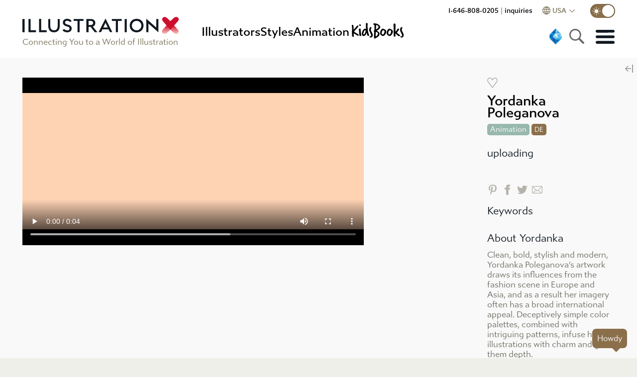

--- FILE ---
content_type: text/html
request_url: https://www.illustrationx.com/artists/YordankaPoleganova/104892
body_size: 23721
content:
<!DOCTYPE html><html lang="en"><head><meta charset="utf-8"><meta http-equiv="X-UA-Compatible" content="IE=edge"><meta name="viewport" content="width=device-width,initial-scale=1"><meta name="description" content="" id="dmtag"><meta name="theme-color" content="#ce0e2d"><meta name="twitter:card" content="summary_large_image"><meta name="twitter:site" content="@_illustrationx"><meta name="ahrefs-site-verification" content="44deab267c8a0916a295b99e9fd5e1203b7a97cab105bb92f84908c48d3ab00a"><meta name="google-site-verification" content="11B2jqs5h_gmjS-JvbeW9EL9oMIDPLxkbznX8cyntEQ"><meta name="google-site-verification" content="KS570v2wjnkYYtnZeds03FdSwmDo5PqCjOK9XUvSNts"><meta property="fb:app_id" content="426375931294722"><link id="cnc" rel="canonical" href="https://www.illustrationx.com/artists/YordankaPoleganova/104892"><link rel="preconnect" href="https://s.ytimg.com"><link rel="preconnect" href="https://use.typekit.net" crossorigin=""><!--[if IE]><link rel="icon" href="/favicon.ico"><![endif]--><link rel="apple-touch-icon" href="/img/icon-192.png"><link rel="manifest" href="/manifest.json"><link rel="preload" as="style" href="https://use.typekit.net/ksa4miu.css"><link rel="stylesheet" media="all" onload="this.media='all'" href="https://use.typekit.net/ksa4miu.css"><noscript><link rel="stylesheet" href="https://use.typekit.net/ksa4miu.css"></noscript><title>uploading | Illustration by Yordanka Poleganova</title><script src="https://connect.facebook.net/en_US/sdk.js?hash=d1d3a1212f9e79623f508fbf3916bd7d" async="" crossorigin="anonymous"></script><script id="facebook-jssdk" src="https://connect.facebook.net/en_US/sdk.js"></script><script type="text/javascript" async="" src="https://www.googletagmanager.com/gtag/js?id=AW-1072728830&amp;l=dataLayer&amp;cx=c&amp;gtm=45je51g0v871069567za200"></script><script async="" src="https://www.clarity.ms/s/0.7.63/clarity.js"></script><script async="" src="https://www.clarity.ms/tag/n8df2lge65"></script><script>if ("" !== "OFF") {
        (function(c,l,a,r,i,t,y){
            c[a]=c[a]||function(){(c[a].q=c[a].q||[]).push(arguments)};
            t=l.createElement(r);t.async=1;t.src="https://www.clarity.ms/tag/"+i;
            y=l.getElementsByTagName(r)[0];y.parentNode.insertBefore(t,y);
        })(window, document, "clarity", "script", "n8df2lge65");
      }</script><link href="/css/about.bc420a0b.css" rel="prefetch"><link href="/css/admin.f05dc891.css" rel="prefetch"><link href="/css/admin~anim-portfolio~anim-style~hero~illus-portfolio~keyword-search~my-area~news~style-gallery.cae8eddb.css" rel="prefetch"><link href="/css/admin~anim-portfolio~anim-style~hero~illus-portfolio~keyword-search~my-area~style-gallery.bdd4284a.css" rel="prefetch"><link href="/css/admin~anim-portfolio~illus-portfolio.119bc427.css" rel="prefetch"><link href="/css/all-artist-panel.62d3399f.css" rel="prefetch"><link href="/css/all-artists.b90ba9e2.css" rel="prefetch"><link href="/css/all-artists~azbrowsefancy~grow~keyword-search~my-area~news.71fbec0b.css" rel="prefetch"><link href="/css/anim-about.9f463b1c.css" rel="prefetch"><link href="/css/anim-commission.ea2c86d7.css" rel="prefetch"><link href="/css/anim-portfolio.cfa1553c.css" rel="prefetch"><link href="/css/anim-style.1f31a8fc.css" rel="prefetch"><link href="/css/anim-style~style-gallery.427f4f57.css" rel="prefetch"><link href="/css/animation.5beb5745.css" rel="prefetch"><link href="/css/animation~illus-home.81d47574.css" rel="prefetch"><link href="/css/animators.e412df01.css" rel="prefetch"><link href="/css/azbrowsefancy.dcfd2043.css" rel="prefetch"><link href="/css/china-styles.185956a3.css" rel="prefetch"><link href="/css/chunk-01567bae.cfe33bb1.css" rel="prefetch"><link href="/css/chunk-495827d6.fe226ad7.css" rel="prefetch"><link href="/css/chunk-9eb745c4.ffa4336f.css" rel="prefetch"><link href="/css/chunk-a23eb46a.dba71615.css" rel="prefetch"><link href="/css/general.84f7fae6.css" rel="prefetch"><link href="/css/grow.fd48ae6c.css" rel="prefetch"><link href="/css/hero.31b9f645.css" rel="prefetch"><link href="/css/home-trees.71eb41cf.css" rel="prefetch"><link href="/css/homestyleandnews.cfaf5acf.css" rel="prefetch"><link href="/css/illus-portfolio.7f85dddf.css" rel="prefetch"><link href="/css/instagram.c891efbb.css" rel="prefetch"><link href="/css/keyword-search.8ef2baba.css" rel="prefetch"><link href="/css/my-area.d7342d79.css" rel="prefetch"><link href="/css/news.64ef7e7a.css" rel="prefetch"><link href="/css/podcast.db268106.css" rel="prefetch"><link href="/css/quill.ec7316fa.css" rel="prefetch"><link href="/css/quote-panel.90a6510b.css" rel="prefetch"><link href="/css/signin-dialog.dc1c8f0e.css" rel="prefetch"><link href="/css/style-gallery.1b51bdd3.css" rel="prefetch"><link href="/css/testimonials.9580118f.css" rel="prefetch"><link href="/js/about.3fe1bd9e.js" rel="prefetch"><link href="/js/admin.48ff989e.js" rel="prefetch"><link href="/js/admin~anim-portfolio~anim-style~hero~illus-portfolio~keyword-search~my-area~news~style-gallery.c8c11649.js" rel="prefetch"><link href="/js/admin~anim-portfolio~anim-style~hero~illus-portfolio~keyword-search~my-area~style-gallery.ff53200f.js" rel="prefetch"><link href="/js/admin~anim-portfolio~illus-portfolio.46f589fc.js" rel="prefetch"><link href="/js/admin~anim-portfolio~illus-portfolio~news.b2353188.js" rel="prefetch"><link href="/js/all-artist-panel.704d7d4a.js" rel="prefetch"><link href="/js/all-artists.f65d1f05.js" rel="prefetch"><link href="/js/all-artists~azbrowsefancy~grow~keyword-search~my-area~news.bf2fcf09.js" rel="prefetch"><link href="/js/anim-about.17b66b86.js" rel="prefetch"><link href="/js/anim-commission.72ce3b02.js" rel="prefetch"><link href="/js/anim-portfolio.6e7976b7.js" rel="prefetch"><link href="/js/anim-style.6833d234.js" rel="prefetch"><link href="/js/anim-style~style-gallery.556403f6.js" rel="prefetch"><link href="/js/animation.e9a61ed6.js" rel="prefetch"><link href="/js/animation~illus-home.65f545e6.js" rel="prefetch"><link href="/js/animators.1a35f940.js" rel="prefetch"><link href="/js/artists.8f7d2b2c.js" rel="prefetch"><link href="/js/azbrowsefancy.54b2314e.js" rel="prefetch"><link href="/js/china-styles.fd25aa8b.js" rel="prefetch"><link href="/js/chunk-01567bae.145d718e.js" rel="prefetch"><link href="/js/chunk-2d0d30e4.57884e0a.js" rel="prefetch"><link href="/js/chunk-2d0d609d.a29020bf.js" rel="prefetch"><link href="/js/chunk-2d0e51df.7199f25b.js" rel="prefetch"><link href="/js/chunk-2d0e5e97.f5442a9d.js" rel="prefetch"><link href="/js/chunk-2d0f0f92.7920950f.js" rel="prefetch"><link href="/js/chunk-2d21a984.8044f882.js" rel="prefetch"><link href="/js/chunk-2d22cac4.d66c3836.js" rel="prefetch"><link href="/js/chunk-2d22d624.2998f127.js" rel="prefetch"><link href="/js/chunk-495827d6.834fa402.js" rel="prefetch"><link href="/js/chunk-9eb745c4.22151573.js" rel="prefetch"><link href="/js/chunk-a23eb46a.3465f17d.js" rel="prefetch"><link href="/js/cog-auth.0d2d5300.js" rel="prefetch"><link href="/js/general.157110be.js" rel="prefetch"><link href="/js/grow.9c1fd2e5.js" rel="prefetch"><link href="/js/hero.2f81c055.js" rel="prefetch"><link href="/js/home-trees.0b00992e.js" rel="prefetch"><link href="/js/homepagedlg.6e2e3b97.js" rel="prefetch"><link href="/js/homestyleandnews.003a3711.js" rel="prefetch"><link href="/js/illus-home.4e349a22.js" rel="prefetch"><link href="/js/illus-portfolio.8e7da831.js" rel="prefetch"><link href="/js/instagram.ce535aca.js" rel="prefetch"><link href="/js/keyword-search.d07e082c.js" rel="prefetch"><link href="/js/my-area.d03f0191.js" rel="prefetch"><link href="/js/news.a7cee2fc.js" rel="prefetch"><link href="/js/podcast.ac5f74c9.js" rel="prefetch"><link href="/js/quill.c92f838b.js" rel="prefetch"><link href="/js/quote-panel.142ac963.js" rel="prefetch"><link href="/js/signin-dialog.019ce045.js" rel="prefetch"><link href="/js/ssr.ba5504d6.js" rel="prefetch"><link href="/js/style-gallery.09511ea8.js" rel="prefetch"><link href="/js/testimonials.652f5a29.js" rel="prefetch"><link href="/css/app.b90fa7af.css" rel="preload" as="style"><link href="/js/app.36f7b502.js" rel="preload" as="script"><link href="/js/chunk-vendors.3022eb8c.js" rel="preload" as="script"><link href="/css/app.b90fa7af.css" rel="stylesheet"><link rel="icon" type="image/png" sizes="32x32" href="/img/icons/favicon-32x32.png?v=1.0"><link rel="icon" type="image/png" sizes="16x16" href="/img/icons/favicon-16x16.png?v=1.0"><link rel="manifest" href="/manifest.json?v=1.0"><meta name="theme-color" content="#CE0E2D"><meta name="apple-mobile-web-app-capable" content="yes"><meta name="apple-mobile-web-app-status-bar-style" content="default"><meta name="apple-mobile-web-app-title" content="IllustrationX"><link rel="apple-touch-icon" href="/img/icons/apple-touch-icon-152x152.png?v=1.0"><link rel="mask-icon" href="/img/icons/safari-pinned-tab.svg?v=1.0" color="#CE0E2D"><meta name="msapplication-TileImage" content="/img/icons/msapplication-icon-144x144.png?v=1.0"><meta name="msapplication-TileColor" content="#FFFFFF"><script async="" type="text/javascript" src="https://www.clickcease.com/monitor/stat.js"></script><script async="" src="https://www.googletagmanager.com/gtag/js?id=G-4LGBS1TFLQ" id="gtagman"></script><link rel="stylesheet" type="text/css" href="/css/animation~illus-home.81d47574.css"><script charset="utf-8" src="/js/animation~illus-home.65f545e6.js"></script><script charset="utf-8" src="/js/illus-home.4e349a22.js"></script><link rel="stylesheet" type="text/css" href="/css/about.bc420a0b.css"><script charset="utf-8" src="/js/about.3fe1bd9e.js"></script><link rel="stylesheet" type="text/css" href="/css/admin~anim-portfolio~anim-style~hero~illus-portfolio~keyword-search~my-area~news~style-gallery.cae8eddb.css"><script charset="utf-8" src="/js/admin~anim-portfolio~anim-style~hero~illus-portfolio~keyword-search~my-area~news~style-gallery.c8c11649.js"></script><link rel="stylesheet" type="text/css" href="/css/admin~anim-portfolio~anim-style~hero~illus-portfolio~keyword-search~my-area~style-gallery.bdd4284a.css"><script charset="utf-8" src="/js/admin~anim-portfolio~anim-style~hero~illus-portfolio~keyword-search~my-area~style-gallery.ff53200f.js"></script><script charset="utf-8" src="/js/admin~anim-portfolio~illus-portfolio~news.b2353188.js"></script><link rel="stylesheet" type="text/css" href="/css/admin~anim-portfolio~illus-portfolio.119bc427.css"><script charset="utf-8" src="/js/admin~anim-portfolio~illus-portfolio.46f589fc.js"></script><link rel="stylesheet" type="text/css" href="/css/illus-portfolio.7f85dddf.css"><script charset="utf-8" src="/js/illus-portfolio.8e7da831.js"></script><meta property="og:type" content="profile"><meta property="og:url" content="https://www.illustrationx.com/artists/YordankaPoleganova/104892"><meta property="og:video" content="https://media.illustrationx.com/media/artist/YordankaPoleganova/3493-104892.mp4"><meta property="og:title" content="uploading | Illustration by Yordanka Poleganova"><meta property="og:description" content="https://www.illustrationx.com/artists/YordankaPoleganova/104892"><meta property="profile:first_name" content="Yordanka Poleganova"></head><body><script>var script = document.createElement('script')
      script.async = true
      script.type = 'text/javascript'
      var target = 'https://www.clickcease.com/monitor/stat.js'
      script.src = target;var elem = document.head;elem.appendChild(script)</script><noscript><a href="https://www.clickcease.com" rel="nofollow"><img src="https://monitor.clickcease.com" alt="ClickCease"></a></noscript><div id="fb-root" class=" fb_reset"><div style="position: absolute; top: -10000px; width: 0px; height: 0px;"><div></div></div></div><noscript><strong>Illustrationx.com</strong></noscript><div id="app" data="" class="" data-server-rendered="true" server-rendered="true"><header id="siteheader" class=""><div id="topbar" class="main-nav-holder"><div class="main-nav"><div class="logo"><div><a href="/" class=""><span><img src="/img/illustrationx.584d7c90.svg" alt="Illustration USA Inc" class="standardLogo"></span></a></div><div class="logo-subhead"> Connecting You to a World of Illustration </div></div><nav class="mn-flex-top mn-nopad"><div class="nav-menu"><div class="item selectedMenu"><a href="/artists" class=""><span> Illustrators </span></a></div><div class="item style-item"><a href="#"> Styles </a></div><div class="item"><a href="/animators" class=""><span> animation </span></a></div><div class="item kidsboox"><a href="/kidsbooks" class=""><span><svg version="1.1" id="Layer_1" xmlns="http://www.w3.org/2000/svg" xmlns:xlink="http://www.w3.org/1999/xlink" x="0px" y="0px" viewBox="0 0 841.9 238.6" xml:space="preserve" class="inline-kb"><g class="kbcol"><path d="M108.7,102.7c3.4-3.3,7.2-7,11.4-11.1c4.1-4.1,8.4-8.9,12.9-14.2c4-4.5,7.8-8.9,11.6-13.3c3.8-4.4,7.6-8.8,11.4-13.3
		c2.6-0.9,4.8-1.3,6.7-1.3c6.7,0,10.2,2.3,10.6,7c-4.8,10.7-14.3,23.3-28.4,37.9c-16.5,17-27.1,29.2-31.7,36.4
		c5.3,3.3,10.7,6.4,16,9.5c5.3,3.1,10.7,6.3,16.3,9.5c6,3.8,11.6,7.5,16.6,11.2c5.1,3.7,9.7,7.3,13.8,10.7c1,0.9,1.5,2.1,1.5,3.6
		c0,0.5-0.7,3.1-2.1,7.7c-0.3-0.2-0.9-0.3-1.8-0.3c-1,0-2.4,0.4-4,1.3c-1.6,0.9-2.9,1.3-3.7,1.3c-1.2,0-2.2-0.3-2.8-1
		c-5.8-3.6-13.2-8.1-21.9-13.5c-8.8-5.4-19.4-11.7-31.7-19c0.3,3.3,0.6,7.1,0.8,11.6c0.2,4.5,0.3,9.7,0.5,15.7
		c0,1.4,0.2,3.4,0.5,6.2c0.3,2.7,0.5,4.7,0.5,5.9c0,4.1-1.8,7-5.4,8.5c-0.7,0.7-2.2,1-4.4,1c-2.1,0-3.4-0.6-3.9-1.8
		c-4.3-1.5-6.9-4.6-7.7-9c-2.1-12.4-3.1-26.9-3.1-43.6c0-2.9,0-6.6,0.1-11.1c0.1-4.5,0.2-9.7,0.4-15.7c0.2-6,0.3-11.3,0.4-15.9
		c0.1-4.6,0.1-8.3,0.1-11.2c0-9.3-0.3-17.8-0.9-25.5c-0.6-7.7-1.5-15.2-2.7-22.4c0-1.5,1.2-2.7,3.6-3.6l6.5-1c0.2,0,0.3,0,0.4,0.1
		c0.1,0.1,0.2,0.1,0.4,0.1c2.2,0.7,4.4,1.5,6.6,2.5c2.1,0.9,3.4,2.4,3.7,4.3c2.1,21.2,3.1,38.4,3.1,51.6V102.7z" class="kbcol"></path><path d="M209.2,179.8c0,1.4-0.3,2.8-1,4.1c-0.7,1.4-2,3-3.9,4.9c-2.9,0-5.6-0.3-8.1-0.8c-2.5-0.5-4.6-1.5-6.4-3.1
		c-1.8-1.5-3.2-3.8-4.3-6.7c-1-2.9-1.5-6.9-1.5-11.9c0-2.9-0.3-5.8-0.9-8.8c-0.6-2.9-0.9-5.8-0.9-8.8c0-8.8-0.5-17.1-1.5-25
		c-1-7.9-1.5-16.3-1.5-25c0-3.6,1.5-6.4,4.4-8.3c1.7-0.5,3.4-0.9,4.9-1.2c1.5-0.3,3.3-0.6,5.2-0.9c2.4,0.7,4.2,1.7,5.4,3
		c1.2,1.3,2.3,2.5,3.4,3.7c-0.2,1.7-0.3,3.4-0.4,5.2c-0.1,1.7-0.1,3.5-0.1,5.4c0,6.5,0.3,13.5,1,20.9c0.7,7.4,1.5,14.4,2.3,21.2
		c0.9,6.7,1.7,12.8,2.5,18.3c0.8,5.5,1.3,9.7,1.7,12.6V179.8z M186.5,34.6c0.9-0.9,2.4-1.3,4.6-1.3c1.7,0,3.5,0.3,5.3,0.9
		c1.8,0.6,3.5,1.5,5,2.6c1.5,1.1,2.8,2.4,3.7,3.7c0.9,1.4,1.4,2.8,1.4,4.4c0,3.3-0.8,5.5-2.5,6.6c-1.6,1.1-3.9,1.7-6.8,1.7
		c-1.9,0-3.8-0.3-5.8-0.9c-2-0.6-3.7-1.3-5.3-2.2c-1.5-0.9-2.8-1.8-3.7-2.7c-0.9-0.9-1.4-1.8-1.4-2.7c0-2.1,0.2-3.9,0.6-5.4
		C182.1,37.7,183.7,36.1,186.5,34.6z" class="kbcol"></path><path d="M301.8,137.8c0,0.7,0.3,2.3,0.9,4.9c0.6,2.6,1.4,5.3,2.3,8.3c0.9,2.9,1.8,5.8,2.7,8.5c0.9,2.8,1.5,4.6,2.1,5.7
		c1,1.9,1.8,3.9,2.3,5.9s1.2,4.1,2.1,6.2c0,3.4-0.9,5.8-2.6,7.2c-1.7,1.4-3.4,2.1-5.2,2.1c-0.3,0-1.4,0-3.2,0s-2.9-0.1-3.2-0.3
		c-1.7-0.7-3.4-1.5-4.9-2.3c-1.5-0.9-3.2-3.3-4.9-7.2c-0.9-1.2-1.7-3.4-2.6-6.6c-0.9-3.2-1.7-6.6-2.5-10.2c-0.8-3.6-1.5-7-2.3-10.2
		c-0.8-3.2-1.5-5.5-2.2-6.8c-1.4,7.1-3.4,13.4-6.2,19c-2.8,5.6-5.9,10.4-9.5,14.3c-3.6,4-7.4,7-11.4,9c-4,2.1-7.8,3.1-11.6,3.1
		c-8.6,0-14.9-2.9-18.8-8.6c-4-5.8-5.9-12.9-5.9-21.5c0-5,0.7-10.5,2.2-16.5c1.5-6,3.5-12,6.2-17.8c2.7-5.8,5.9-11.4,9.7-16.5
		c3.8-5.2,7.9-9.3,12.4-12.4c0.7-0.3,1.9-1.2,3.6-2.6c1.7-1.4,4.3-2.1,7.7-2.1c2.4,0,4.8,0.3,7.1,1c2.3,0.7,4.6,1.4,6.8,2.1
		c0-6-0.3-12-0.8-17.8c-0.5-5.8-0.8-11.5-0.8-17c0-0.5,0-2.7-0.1-6.6c-0.1-3.9-0.1-8.4-0.1-13.5c0-1.7,0-3.5,0-5.3
		c0-1.8-0.1-3.7-0.3-5.5c0.3-1.4,0.4-2.9,0.3-4.5c-0.2-1.6,0.3-3.1,1.5-4.3c1.4-1.7,3.1-3,5.3-3.7c2.1-0.8,4.3-1.2,6.3-1.2
		c3.1,0,5.5,1.2,7.2,3.5c1.7,2.3,2.6,4.9,2.6,7.6c0,5.8-0.2,11.4-0.6,16.6c-0.4,5.2-0.6,11.1-0.6,17.4c0,4,0.3,8.6,0.8,14.1
		c0.5,5.4,1,10.4,1.5,14.8c0.3,3.6,0.7,7.6,1,11.9c0.3,4.3,0.8,8.6,1.3,13c0.5,4.4,1.1,8.6,1.8,12.8c0.7,4.1,1.5,7.8,2.6,11.1V137.8
		z M240.4,168.7c3.6,0,6.7-1.3,9.3-3.9c2.6-2.6,4.8-5.7,6.7-9.3c1.9-3.6,3.5-7.4,4.9-11.4c1.4-4,2.7-7.4,4.1-10.3
		c0.7-2.6,1.5-5.2,2.3-7.7c0.9-2.6,1.3-5.3,1.3-8.3c0-0.5-0.3-0.8-0.9-0.9c-0.6-0.1-1.3-0.2-2.2-0.3c-0.9-0.1-1.7-0.2-2.6-0.4
		c-0.9-0.2-1.5-0.7-1.8-1.5c0-0.9,0-1.7,0.1-2.6c0.1-0.9,0.1-1.7,0.1-2.6c-0.5,0-1,0-1.4-0.1c-0.4-0.1-1-0.1-1.7-0.1
		c-2.4,3.6-5.1,7.1-8.1,10.4c-3,3.4-5.3,7.4-6.8,12c-1,3.1-1.9,5.8-2.7,8.1c-0.8,2.3-1.4,4.5-1.8,6.6c-0.4,2.1-0.8,4.2-1,6.3
		c-0.3,2.2-0.4,4.5-0.4,7.1c0,1.4,0.3,2.8,1,4.4C239.5,165.9,240,167.4,240.4,168.7z" class="kbcol"></path><path d="M348.1,135.5c3.4,6.5,6.6,13.1,9.5,19.7c2.9,6.6,4.4,14.1,4.4,22.3c0,4.3-0.7,8.3-2.2,12.1c-1.5,3.8-3.5,7.1-6.1,10.1
		c-2.6,2.9-5.7,5.2-9.3,7c-3.6,1.7-7.5,2.6-11.6,2.6c-3.6,0-6.9-1.4-9.9-4.3c-3-2.8-4.7-6.1-5-9.7c0.7-1.4,1.3-2.4,1.9-3
		c0.6-0.6,1.9-1.2,4-1.7c2.1,2.1,4.1,3.1,6.2,3.1c2.9,0,5.5-1.3,7.7-3.9c2.2-2.6,3.4-5.8,3.4-9.8c0-1.4-0.1-2.2-0.3-2.6
		c-1.9-7.7-4.3-14.7-7.2-21c-2.9-6.3-5.8-12.2-8.6-17.7c-2.8-5.5-5.3-10.7-7.4-15.6c-2.1-4.9-3.1-9.8-3.1-14.8c0-4.1,0.3-8.4,1-12.8
		c0.7-4.4,1.9-8.5,3.6-12.3c1.7-3.8,4-6.9,6.8-9.3c2.8-2.4,6.5-3.6,11-3.6c0.5,0,1,0,1.4,0.1c0.4,0.1,0.9,0.1,1.4,0.1
		c1.7,0,3.2,0.9,4.4,2.7c1.2,1.8,2.1,3.4,2.6,4.8c0,1.4-0.5,2.5-1.4,3.2c-0.9,0.8-1.9,1.6-2.7,2.5c-2.1,2.8-3.6,5.8-4.5,9.2
		c-0.9,3.4-1.4,6.8-1.4,10.2v6.2c0,1.2,0.4,2.9,1.3,5.2c0.9,2.2,1.8,4.6,3,7.1c1.1,2.5,2.2,4.8,3.4,7c1.1,2.2,2,3.7,2.7,4.8
		L348.1,135.5z"></path><path d="M378.4,172.1c0.7-8.8,1.1-16.7,1.2-23.7c0.1-7.1,0.5-13.3,1.2-18.8c-1.7-1-3.1-2.2-4.3-3.6c-1.1-1.4-1.7-2.9-1.7-4.6
		c0-1.9,1-3.7,3-5.4c2-1.7,3.7-2.7,5.3-3.1c0.7-8.3,1.2-16.3,1.5-24c0.3-7.7,0.5-15.5,0.5-23.2c0-4.3-0.1-8.6-0.3-12.8
		c-0.2-4.2-0.6-8.3-1.3-12.3c-7.6-1.4-12.6-5-15.2-10.8c0-4.1,1.5-6.8,4.5-8c3-1.2,6.1-1.8,9.2-1.8c1.2,0,3.4,0,6.5,0.1
		c3.1,0.1,6.7,0.4,10.7,1c4,0.6,8.3,1.5,12.9,2.8c4.6,1.3,9.1,3.1,13.5,5.3c13.1,6.9,22.1,13.6,27.1,20.1c5,6.5,7.5,13.2,7.5,19.9
		c0,0.7,0,1.4-0.1,2.2c-0.1,0.8-0.2,1.6-0.4,2.5c-1,4.5-2.8,8.6-5.4,12.4c-2.6,3.8-5.6,7.3-9.2,10.6c-3.5,3.3-7.4,6.3-11.5,9.2
		c-4.1,2.8-8.3,5.6-12.6,8.4l-4.6,3.1c1.4,2.2,3,3.9,4.9,5c1.9,1.1,4.1,2.3,6.7,3.5l2.6,0.8c14.1,9.5,21.2,20.6,21.2,33.3
		c0,9.3-2.8,17.8-8.4,25.4c-5.6,7.7-13.6,14.5-24.1,20.5l-24.8,14.4c-1.7,1.2-3.8,1.8-6.2,1.8c-5.3,0-8.6-2.3-9.8-7V172.1z
		M403.2,193.5c1.9-1.7,3.7-3.2,5.4-4.5c1.7-1.3,3.4-2.6,5.2-4c5.2-4,8.8-7.5,11-10.7c2.1-3.2,3.8-7.3,5-12.3
		c0.2-0.9,0.3-1.8,0.4-2.7c0.1-0.9,0.1-1.8,0.1-2.7c0-5.2-1.8-9.7-5.4-13.7c-4.3-2.9-7.9-5-10.8-6.2c-2.9-1.2-5.1-1.8-6.4-1.8
		c-0.9,0-1.8,0-2.8,0s-2.1,0.2-3.1,0.5c-0.3,7.7-0.7,14.9-1,21.4c-0.3,6.5-0.5,13.1-0.5,19.6c0,2.8,0.1,5.5,0.4,8.1
		c0.3,2.7,0.6,5.6,0.9,8.9H403.2z M407.1,99.3c0.9-0.3,2.1-0.9,3.6-1.7c1.5-0.8,2.9-1.6,4.1-2.5l4.6-3.9c2.4-1.2,4.7-2.9,7-5
		c2.2-2.1,4.2-4.5,5.8-7c1.6-2.5,3-5.1,4-7.9c1-2.7,1.5-5.4,1.5-8c0-0.3,0-0.8-0.1-1.3c-0.1-0.5-0.1-0.9-0.1-1.3
		c-0.9-6.4-6.3-11.3-16.3-14.7c-0.3-0.2-1-0.5-1.9-1c-0.9-0.5-2-1.1-3.2-1.8c-1.2-0.7-2.5-1.3-3.7-1.8c-1.3-0.5-2.3-0.8-3-0.8
		c-0.5,0-1,0-1.4,0.1c-0.4,0.1-1.1,0.2-1.9,0.4c-0.2,1.4-0.3,2.8-0.3,4.4s0,3.2,0,4.9c0,6.9-0.2,14.6-0.5,23.1
		c-0.3,8.5-0.5,17.4-0.5,26.7L407.1,99.3z"></path><path d="M492.2,187.6c-2.9,0-5.5-0.8-7.9-2.5c-2.3-1.6-4.8-3.2-7.4-4.8c-5.7-3.3-10.1-7.6-13.2-12.9c-3.1-5.3-4.6-11.9-4.6-19.6
		c0-3.8,0.6-8.3,1.9-13.5c1.3-5.2,2.5-10.1,3.5-14.6c0.5-1.9,1.7-4.5,3.6-7.9c1.9-3.4,4.3-6.6,7.1-9.8c2.8-3.2,6.1-6,9.7-8.4
		c3.6-2.4,7.3-3.6,11.1-3.6c1.5,0,3.1,0.5,4.6,1.5c2.4,1.5,4.9,2.8,7.5,3.9c2.6,1,5.2,2.1,7.9,3.1c2.7,1,5.3,2.2,7.9,3.4
		c2.6,1.2,5,2.8,7.2,4.6c1.9,1.5,3.4,3.4,4.4,5.7c1,2.2,2.1,4.4,3.1,6.5c0.9,1.7,1.4,3.5,1.5,5.3c0.2,1.8,0.3,3.7,0.3,5.5v4.9
		c-0.2,5.3-1.2,10.3-3.2,14.8c-2,4.6-4.3,9-7.1,13.3c-1.4,2.2-3.2,4.8-5.4,7.7c-2.2,2.9-4.7,5.7-7.5,8.3c-2.8,2.6-5.6,4.8-8.6,6.6
		c-3,1.8-6.1,2.7-9.2,2.7c-0.9,0-1.8,0-2.7-0.1c-0.9-0.1-1.9-0.1-3-0.1H492.2z M517.5,125.9c0-5-1.8-8.6-5.4-10.8
		c-3.6-2.2-7.6-3.4-11.9-3.4c-3.4,0-6.4,1.3-8.8,4c-2.4,2.7-4.5,5.9-6.2,9.8c-1.7,3.9-3,8-3.7,12.4c-0.8,4.4-1.2,8.2-1.2,11.5
		c0,0.7,0.1,2.1,0.4,4.1s0.7,4.2,1.4,6.4c0.7,2.2,1.7,4.2,3,5.9c1.3,1.7,3,2.6,5,2.6c1.9,0,3.6-0.3,5.2-0.9c1.5-0.6,3.3-1.3,5.2-2.2
		c2.7-1.7,5.2-4,7.2-7c2.1-2.9,3.7-6.1,5-9.5c1.3-3.4,2.3-7.1,3.1-10.8c0.8-3.8,1.3-7.4,1.7-10.8V125.9z"></path><path d="M579.4,187.6c-2.9,0-5.5-0.8-7.9-2.5c-2.3-1.6-4.8-3.2-7.4-4.8c-5.7-3.3-10.1-7.6-13.2-12.9c-3.1-5.3-4.6-11.9-4.6-19.6
		c0-3.8,0.6-8.3,1.9-13.5c1.3-5.2,2.5-10.1,3.5-14.6c0.5-1.9,1.7-4.5,3.6-7.9c1.9-3.4,4.3-6.6,7.1-9.8c2.8-3.2,6.1-6,9.7-8.4
		c3.6-2.4,7.3-3.6,11.1-3.6c1.5,0,3.1,0.5,4.6,1.5c2.4,1.5,4.9,2.8,7.5,3.9c2.6,1,5.2,2.1,7.9,3.1c2.7,1,5.3,2.2,7.9,3.4
		c2.6,1.2,5,2.8,7.2,4.6c1.9,1.5,3.4,3.4,4.4,5.7c1,2.2,2.1,4.4,3.1,6.5c0.9,1.7,1.4,3.5,1.5,5.3c0.2,1.8,0.3,3.7,0.3,5.5v4.9
		c-0.2,5.3-1.2,10.3-3.2,14.8c-2,4.6-4.3,9-7.1,13.3c-1.4,2.2-3.2,4.8-5.4,7.7c-2.2,2.9-4.7,5.7-7.5,8.3c-2.8,2.6-5.6,4.8-8.6,6.6
		c-3,1.8-6.1,2.7-9.2,2.7c-0.9,0-1.8,0-2.7-0.1c-0.9-0.1-1.9-0.1-3-0.1H579.4z M604.7,125.9c0-5-1.8-8.6-5.4-10.8
		c-3.6-2.2-7.6-3.4-11.9-3.4c-3.4,0-6.4,1.3-8.8,4c-2.4,2.7-4.5,5.9-6.2,9.8c-1.7,3.9-3,8-3.7,12.4c-0.8,4.4-1.2,8.2-1.2,11.5
		c0,0.7,0.1,2.1,0.4,4.1s0.7,4.2,1.4,6.4c0.7,2.2,1.7,4.2,3,5.9c1.3,1.7,3,2.6,5,2.6c1.9,0,3.6-0.3,5.2-0.9c1.5-0.6,3.3-1.3,5.2-2.2
		c2.7-1.7,5.2-4,7.2-7c2.1-2.9,3.7-6.1,5-9.5c1.3-3.4,2.3-7.1,3.1-10.8c0.8-3.8,1.3-7.4,1.7-10.8V125.9z"></path><path d="M660.5,157.4c0,4.6,0.3,9.2,0.9,13.8c0.6,4.6,0.9,9.2,0.9,14.1c0,3.8-1.2,6.6-3.7,8.5c-2.5,1.9-5.4,2.8-8.6,2.8
		c-2.9,0-5.2-0.4-6.7-1.2c-1.5-0.8-2.7-1.8-3.5-3.1s-1.2-2.8-1.4-4.4c-0.2-1.6-0.3-3.4-0.3-5.3c0-6.2,0-12.7,0.1-19.6
		c0.1-6.9,0.1-13.8,0.1-20.8s0-13.8,0.1-20.5c0.1-6.7,0.1-13.1,0.1-19.1c0-11.4-0.3-22.6-0.9-33.7c-0.6-11.1-0.9-22.8-0.9-35.2
		c0-1.9,0.4-4,1.3-6.2c1.7-1.9,3.7-3.3,5.8-4.3c2.1-0.9,4.4-1.7,6.8-2.2c4.5,0.7,7.6,2.4,9.4,5c1.8,2.7,2.7,6.7,2.7,12
		c0,19.8-0.2,37-0.6,51.6c-0.4,14.6-0.9,28-1.4,40c3.4-2.9,6.8-6,10.2-9.3c3.4-3.3,6.3-6.7,8.9-10.3c0.9-2.4,2-4.9,3.4-7.4
		c1.4-2.5,3.1-4.7,5-6.7c2-2,4.1-3.6,6.5-4.9s4.9-1.9,7.6-1.9c0.7,0.3,1.6,0.7,2.7,1c1.1,0.3,2.1,0.8,3,1.3c0.9,0.5,1.6,1.2,2.3,1.9
		c0.7,0.8,1,1.9,1,3.2c0,1.9-1.2,4.8-3.6,8.8c-2.4,4-5.2,8.2-8.5,12.6c-3.3,4.5-6.6,8.8-10.1,13c-3.4,4.2-6.3,7.6-8.5,10.2
		c3.4,5.5,7.6,10.2,12.4,14.2c4.8,4,9.5,7.4,13.9,10.4c4.5,3,8.3,5.6,11.4,7.9c3.1,2.2,4.6,4.3,4.6,6.2c0,2.2-0.6,4-1.7,5.4
		c-1.1,1.4-2.5,2.4-4,3.1c-1.5,0.7-3.2,1.2-4.9,1.4c-1.7,0.3-3.2,0.4-4.4,0.4c-2.4,0-5.6-1.5-9.5-4.4c-4-2.9-8.1-6.4-12.5-10.3
		c-4.4-4-8.8-8-13.3-12.1c-4.5-4.1-8.5-7.4-12.1-9.8V157.4z"></path><path d="M756.7,135.5c3.4,6.5,6.6,13.1,9.5,19.7c2.9,6.6,4.4,14.1,4.4,22.3c0,4.3-0.7,8.3-2.2,12.1c-1.5,3.8-3.5,7.1-6.1,10.1
		c-2.6,2.9-5.7,5.2-9.3,7c-3.6,1.7-7.5,2.6-11.6,2.6c-3.6,0-6.9-1.4-9.9-4.3c-3-2.8-4.7-6.1-5-9.7c0.7-1.4,1.3-2.4,1.9-3
		c0.6-0.6,1.9-1.2,4-1.7c2.1,2.1,4.1,3.1,6.2,3.1c2.9,0,5.5-1.3,7.7-3.9c2.2-2.6,3.4-5.8,3.4-9.8c0-1.4-0.1-2.2-0.3-2.6
		c-1.9-7.7-4.3-14.7-7.2-21c-2.9-6.3-5.8-12.2-8.6-17.7c-2.8-5.5-5.3-10.7-7.4-15.6c-2.1-4.9-3.1-9.8-3.1-14.8c0-4.1,0.3-8.4,1-12.8
		c0.7-4.4,1.9-8.5,3.6-12.3c1.7-3.8,4-6.9,6.8-9.3c2.8-2.4,6.5-3.6,11-3.6c0.5,0,1,0,1.4,0.1c0.4,0.1,0.9,0.1,1.4,0.1
		c1.7,0,3.2,0.9,4.4,2.7c1.2,1.8,2.1,3.4,2.6,4.8c0,1.4-0.5,2.5-1.4,3.2c-0.9,0.8-1.9,1.6-2.7,2.5c-2.1,2.8-3.6,5.8-4.5,9.2
		c-0.9,3.4-1.4,6.8-1.4,10.2v6.2c0,1.2,0.4,2.9,1.3,5.2c0.9,2.2,1.8,4.6,3,7.1c1.1,2.5,2.2,4.8,3.4,7c1.1,2.2,2,3.7,2.7,4.8
		L756.7,135.5z"></path></g></svg></span></a></div></div></nav><nav class="nav-sub-menu hide-tiny"><div class="item no-device"><div><a href="tel:+16468080205">1-646-808-0205</a> | <a href="mailto:howdy@illustrationx.com" class="lc">inquiries</a></div></div><div class="item no-device"><div class="mr4"><img src="/img/globe.c77c5459.svg" alt="international regions" class="globe"></div><div data-v-1ce03266="" class="location-menu"><div data-v-1ce03266="" class="selected-item"><div data-v-1ce03266="" class="lm-globe" style="display: none;"><img data-v-1ce03266="" src="/img/globe.c77c5459.svg" alt="international regions" class="globe"></div> USA </div><div data-v-1ce03266="" class="selector" style="display: none;"><div data-v-1ce03266="" class="loc-item"><a data-v-1ce03266="" href="/artists/YordankaPoleganova/104892" class="router-link-exact-active">USA</a></div><div data-v-1ce03266="" class="loc-item"><a data-v-1ce03266="" href="/artists/YordankaPoleganova/104892" class="">UK</a></div><div data-v-1ce03266="" class="loc-item"><a data-v-1ce03266="" href="/artists/YordankaPoleganova/104892" class="">France</a></div><div data-v-1ce03266="" class="loc-item"><a data-v-1ce03266="" href="/artists/YordankaPoleganova/104892" class="">China</a></div><div data-v-1ce03266="" class="loc-item"><a data-v-1ce03266="" href="/artists/YordankaPoleganova/104892" class="">Australia</a></div><div data-v-1ce03266="" class="loc-item"><a data-v-1ce03266="" href="/artists/YordankaPoleganova/104892" class="">Brazil</a></div><div data-v-1ce03266="" class="loc-item"><a data-v-1ce03266="" href="/artists/YordankaPoleganova/104892" class="">South America</a></div><div data-v-1ce03266="" class="loc-item"><a data-v-1ce03266="" href="/artists/YordankaPoleganova/104892" class="">India</a></div><div data-v-1ce03266="" class="loc-item"><a data-v-1ce03266="" href="https://www.illustratoren.de/" class="">Germany</a></div><div data-v-1ce03266="" class="loc-item"><a data-v-1ce03266="" href="/artists/YordankaPoleganova/104892" class="">SE Asia</a></div><div data-v-1ce03266="" class="loc-item"><a data-v-1ce03266="" href="/artists/YordankaPoleganova/104892" class="">Japan</a></div><div data-v-1ce03266="" class="loc-item"><a data-v-1ce03266="" href="/artists/YordankaPoleganova/104892" class="">Korea</a></div></div></div></div><div class="item no-device"><button title="Light mode" class="dark-mode-toggle right"><!----><div class="dm-flex"><div class="dm-button"><div class="dm-knob"></div></div></div></button></div><!----></nav><div class="search-button-holder"><div data-v-24accbd8="" class="flex-widget"><div data-v-24accbd8="" class="gem-holder info-button"><div data-v-e867d4f0="" data-v-24accbd8="" class="gem-animation image-container"><div data-v-e867d4f0="" class="starburst1"><img data-v-e867d4f0="" src="/img/h-sparks.57ea70c8.svg"></div><div data-v-e867d4f0="" class="starburst2"><img data-v-e867d4f0="" src="/img/v-sparks.7e254914.svg"></div><div data-v-e867d4f0="" class="rotating-gem"><img data-v-e867d4f0="" src="/img/gem.a77a6321.svg"></div></div><div data-v-06791160="" data-v-24accbd8="" class="info-bubble below small"><span data-v-24accbd8="" data-v-06791160="">Try our AI-assisted Search</span><div data-v-06791160="" class="info-triangle"></div></div></div><div data-v-24accbd8="" class="slider"><div data-v-24accbd8="" class="slidholder"><input data-v-24accbd8="" type="text" placeholder="Artist, styles and ideas search"></div><div data-v-24accbd8="" class="clearer"><svg data-v-24accbd8="" xmlns="http://www.w3.org/2000/svg" height="24px" viewBox="0 -960 960 960" width="24px" fill="currentColor"><path d="m336-280 144-144 144 144 56-56-144-144 144-144-56-56-144 144-144-144-56 56 144 144-144 144 56 56ZM480-80q-83 0-156-31.5T197-197q-54-54-85.5-127T80-480q0-83 31.5-156T197-763q54-54 127-85.5T480-880q83 0 156 31.5T763-763q54 54 85.5 127T880-480q0 83-31.5 156T763-197q-54 54-127 85.5T480-80Zm0-80q134 0 227-93t93-227q0-134-93-227t-227-93q-134 0-227 93t-93 227q0 134 93 227t227 93Zm0-320Z"></path></svg></div><div data-v-64ed7cee="" data-v-24accbd8="" class="search-results kbar" style="max-height: 400px; display: none;"><div data-v-64ed7cee="" class="search-col" style="display: none;"><div data-v-64ed7cee="" class="search-h3"> Artists </div></div><div data-v-64ed7cee="" class="search-col" style="display: none;"><div data-v-64ed7cee="" class="search-h3"> Styles </div></div><div data-v-64ed7cee="" class="search-col"><div data-v-64ed7cee="" class="gem-item"><div data-v-64ed7cee="" class="gem-item-holder"><svg data-v-48c6c9bd="" data-v-64ed7cee="" id="Layer_2" xmlns="http://www.w3.org/2000/svg" xmlns:xlink="http://www.w3.org/1999/xlink" viewBox="0 0 93.24 118.13" class="gemicon"><defs data-v-48c6c9bd=""><linearGradient data-v-48c6c9bd="" id="skrusj839djd" x1="46.62" y1="96.18" x2="46.62" y2="45.53" gradientTransform="translate(55.42 -15.67) rotate(45)" gradientUnits="userSpaceOnUse"><stop data-v-48c6c9bd="" offset="0" stop-color="#009fe3"></stop><stop data-v-48c6c9bd="" offset="1" stop-color="#fff"></stop></linearGradient><linearGradient data-v-48c6c9bd="" id="skrusj839djd-2" x1="4.9" y1="88.6" x2="46.62" y2="88.6" gradientUnits="userSpaceOnUse"><stop data-v-48c6c9bd="" offset="0" stop-color="#009fe3"></stop><stop data-v-48c6c9bd="" offset="1" stop-color="#2d2e83"></stop></linearGradient><linearGradient data-v-48c6c9bd="" id="skrusj839djd-3" x1="67.48" y1="96.28" x2="67.48" y2="42.89" gradientUnits="userSpaceOnUse"><stop data-v-48c6c9bd="" offset=".19" stop-color="#009fe3"></stop><stop data-v-48c6c9bd="" offset="1" stop-color="#fff"></stop></linearGradient><linearGradient data-v-48c6c9bd="" id="skrusj839djd-4" y1="37.97" y2="37.97" xlink:href="#skrusj839djd-2"></linearGradient><linearGradient data-v-48c6c9bd="" id="skrusj839djd-5" x1="82.58" y1="75.46" x2="82.58" y2="42.66" gradientTransform="matrix(1,0,0,1,0,0)" xlink:href="#skrusj839djd"></linearGradient><linearGradient data-v-48c6c9bd="" id="skrusj839djd-6" x1=".02" y1="59.06" x2="21.3" y2="59.06" xlink:href="#skrusj839djd-2"></linearGradient><linearGradient data-v-48c6c9bd="" id="skrusj839djd-7" x1="25.76" y1="65.41" x2="25.76" y2="40.08" gradientUnits="userSpaceOnUse"><stop data-v-48c6c9bd="" offset="0" stop-color="#2d2e83"></stop><stop data-v-48c6c9bd="" offset="1" stop-color="#009fe3"></stop></linearGradient><linearGradient data-v-48c6c9bd="" id="skrusj839djd-8" x1="12.88" y1="92.82" y2="92.82" xlink:href="#skrusj839djd-2"></linearGradient><linearGradient data-v-48c6c9bd="" id="skrusj839djd-9" x1="67.48" y1="59.06" x2="67.48" y2="26.12" gradientTransform="matrix(1,0,0,1,0,0)" xlink:href="#skrusj839djd"></linearGradient><linearGradient data-v-48c6c9bd="" id="skrusj839djd-10" x1="46.62" y1="92.82" x2="80.36" y2="92.82" xlink:href="#skrusj839djd-7"></linearGradient><linearGradient data-v-48c6c9bd="" id="skrusj839djd-11" x1="29.75" y1="16.87" y2="16.87" xlink:href="#skrusj839djd-2"></linearGradient><linearGradient data-v-48c6c9bd="" id="skrusj839djd-12" x1="55.05" y1="33.74" x2="55.05" y2="0" gradientUnits="userSpaceOnUse"><stop data-v-48c6c9bd="" offset="0" stop-color="#fff"></stop><stop data-v-48c6c9bd="" offset="1" stop-color="#009fe3"></stop></linearGradient><linearGradient data-v-48c6c9bd="" id="skrusj839djd-13" x1="29.75" y1="101.26" x2="46.62" y2="101.26" xlink:href="#skrusj839djd-2"></linearGradient><linearGradient data-v-48c6c9bd="" id="skrusj839djd-14" x1="33.62" y1="101.26" x2="56.31" y2="101.26" xlink:href="#skrusj839djd-7"></linearGradient></defs><g data-v-48c6c9bd="" id="Layer_2-2" data-name="Layer_2"><g data-v-48c6c9bd=""><path data-v-48c6c9bd="" d="M34.9,17.3h53.49v53.49c0,16.58-13.46,30.04-30.04,30.04H4.86v-53.49c0-16.58,13.46-30.04,30.04-30.04Z" transform="translate(-28.11 50.26) rotate(-45)" class="cls-11"></path><path data-v-48c6c9bd="" d="M41.59,41.16h22.93v22.93c0,7.11-5.77,12.88-12.88,12.88h-22.93v-22.93c0-7.11,5.77-12.88,12.88-12.88Z" transform="translate(-28.11 50.26) rotate(-45)" class="cls-17"></path><rect data-v-48c6c9bd="" x="28.71" y="41.16" width="35.81" height="35.81" transform="translate(-28.11 50.26) rotate(-45)" class="cls-6"></rect><path data-v-48c6c9bd="" d="M46.62,84.39l-25.32-25.32-16.4,16.4c1.12,1.71,2.4,3.34,3.9,4.84l37.82,37.82-16.87-16.87,16.87-16.87Z" class="cls-2"></path><path data-v-48c6c9bd="" d="M71.94,59.06l16.4-16.4c-1.12-1.71-2.4-3.34-3.9-4.84l-20.95-20.95-16.87,16.87,25.32,25.32Z" class="cls-11"></path><path data-v-48c6c9bd="" d="M46.62,84.39l16.87,16.87,20.95-20.95c1.5-1.5,2.79-3.13,3.9-4.84l-16.4-16.4-25.32,25.32Z" class="cls-8"></path><path data-v-48c6c9bd="" d="M46.62,33.74l-16.87-16.87-20.95,20.95c-1.5,1.5-2.79,3.13-3.9,4.84l16.4,16.4,25.32-25.32Z" class="cls-7"></path><path data-v-48c6c9bd="" d="M89.51,73.54c.16-.29.3-.58.45-.87.24-.47.47-.94.69-1.42.14-.31.26-.61.38-.92.19-.48.38-.95.55-1.44.11-.33.21-.66.31-.98.15-.47.29-.95.41-1.43.09-.35.16-.7.24-1.05.1-.46.2-.93.27-1.4.06-.37.11-.75.16-1.13.06-.45.11-.9.15-1.35.03-.4.05-.8.07-1.2.02-.43.04-.86.04-1.29,0-.42-.02-.85-.03-1.27-.02-.4-.03-.81-.07-1.21-.04-.45-.09-.89-.15-1.34-.05-.38-.1-.76-.16-1.13-.08-.47-.17-.93-.27-1.39-.08-.35-.15-.71-.24-1.06-.12-.48-.26-.95-.41-1.42-.1-.33-.2-.66-.31-.99-.17-.48-.35-.96-.54-1.43-.13-.31-.25-.62-.38-.93-.21-.48-.44-.95-.68-1.42-.15-.29-.3-.59-.46-.88-.26-.46-.53-.92-.82-1.37-.11-.18-.23-.37-.35-.55l-16.4,16.4,16.4,16.4c.12-.18.23-.36.35-.55.28-.46.56-.91.82-1.38Z" class="cls-9"></path><path data-v-48c6c9bd="" d="M4.9,42.66c-.12.18-.23.37-.35.55-.28.45-.56.91-.82,1.37-.16.29-.31.59-.46.88-.24.47-.47.94-.68,1.42-.14.31-.26.62-.38.93-.19.47-.38.95-.54,1.43-.11.33-.21.66-.31.99-.14.47-.29.94-.41,1.42-.09.35-.16.7-.24,1.06-.1.46-.2.93-.27,1.39-.06.38-.11.75-.16,1.13-.06.45-.11.89-.15,1.34-.03.4-.05.81-.07,1.21-.02.42-.03.85-.03,1.27,0,.43.02.86.04,1.29.02.4.03.8.07,1.2.04.45.09.9.15,1.35.05.38.1.75.16,1.13.08.47.17.93.27,1.4.08.35.15.7.24,1.05.12.48.26.95.41,1.43.1.33.2.66.31.98.17.48.35.96.55,1.44.12.31.25.62.38.92.21.48.45.95.69,1.42.15.29.29.59.45.87.26.47.54.93.82,1.38.11.18.23.36.35.55l16.4-16.4L4.9,42.66Z" class="cls-16"></path><path data-v-48c6c9bd="" d="M12.88,33.74l-4.08,4.08c-1.5,1.5-2.79,3.13-3.9,4.84l16.4,16.4,25.32-25.32H12.88Z" class="cls-13"></path><polygon data-v-48c6c9bd="" points="12.88 84.39 29.75 101.26 29.75 101.26 46.62 84.39 12.88 84.39" class="cls-10"></polygon><path data-v-48c6c9bd="" d="M80.36,33.74l4.08,4.08c1.5,1.5,2.79,3.13,3.9,4.84l-16.4,16.4-25.32-25.32h33.74Z" class="cls-14"></path><polygon data-v-48c6c9bd="" points="80.36 84.39 63.49 101.26 63.49 101.26 46.62 84.39 80.36 84.39" class="cls-3"></polygon><polygon data-v-48c6c9bd="" points="29.75 16.87 46.62 33.74 46.62 0 29.75 16.87" class="cls-15"></polygon><polygon data-v-48c6c9bd="" points="46.62 0 46.62 33.74 63.49 16.87 46.62 0" class="cls-4"></polygon><polygon data-v-48c6c9bd="" points="29.75 101.26 46.62 118.13 46.62 84.39 29.75 101.26" class="cls-1"></polygon><polygon data-v-48c6c9bd="" points="63.49 101.26 46.62 84.39 46.62 84.39 46.62 118.13 46.62 118.13 63.49 101.26" class="cls-12"></polygon><path data-v-48c6c9bd="" d="M30.4,49.96c-5.03,5.03-5.03,13.19,0,18.22l16.22,16.22v-50.65l-16.22,16.22Z" class="cls-5"></path></g></g></svg></div><div data-v-64ed7cee=""> Genie search for artists, styles, ideas and news. Try... </div></div></div></div></div><div data-v-24accbd8=""><div data-v-24accbd8="" class="mag-area"><svg data-v-24accbd8="" xmlns="http://www.w3.org/2000/svg" viewBox="0 0 22.97 22.88"><path fill="currentColor" d="M0,9.74V8.48L.06,8a9,9,0,0,1,1.42-3.9A8.84,8.84,0,0,1,4.85,1.06a9.07,9.07,0,0,1,9.4.54A8.92,8.92,0,0,1,17.7,6.14a8.73,8.73,0,0,1-.26,6.53c-.26.58-.6,1.13-.93,1.75a.91.91,0,0,1,.17.12L22.17,20a2.82,2.82,0,0,1,.8,1.16v.45a1.78,1.78,0,0,1-.54.9,1.64,1.64,0,0,1-2.2-.15c-1.89-1.92-3.79-3.8-5.69-5.7l-.19-.18-.41.27A9,9,0,0,1,2.85,15.71,9,9,0,0,1,.18,10.86C.1,10.49.06,10.11,0,9.74Zm16.06-.63a7,7,0,1,0-7,7A6.93,6.93,0,0,0,16.06,9.11Z"></path></svg></div></div></div></div><div class="hamburger"></div><div><div class="hamburger-light" style="display: none;"></div><!----></div></div></div><div class="main-nav-filler"></div><div><div class="zoom-lightbox" style="display: none;"><div class="style-popup-holder"><div class="style-popup"><div class="close-box"></div><div class="style-pop-browse"><div class="top-area"><img src="/img/illustrationx.584d7c90.svg" width="225" height="26"></div><div class="style-pop-holder"><div class="style-head"> Styles <span class="gr">/</span> <span class="lc">Categories</span> <span class="gr">/</span> <span class="lc">Media</span></div><div class="six-col"><div class="three-col"><a href="/styles/3d-sl-cgi-rendering" class=""><span><span>3D / CGI Rendering</span></span></a><a href="/styles/advertising" class=""><span><span>Advertising</span></span></a><a href="/styles/animals" class=""><span><span>Animals</span></span></a><a href="/animators" class=""><span><span>Animation</span></span></a><a href="/styles/anime" class=""><span><span>Anime</span></span></a><a href="/styles/architecture" class=""><span><span>Architecture</span></span></a><a href="/styles/beauty" class=""><span><span>Beauty</span></span></a><a href="/styles/black-and-white" class=""><span><span>Black &amp; White</span></span></a><a href="/styles/book-covers" class=""><span><span>Book Covers</span></span></a><a href="/styles/cartoon-and-humour" class=""><span><span>Cartoon &amp; Humor</span></span></a><a href="/styles/character-design" class=""><span><span>Character Design</span></span></a><a href="/styles/children" class=""><span><span>Children</span></span></a><a href="/styles/collage-and-montage" class=""><span><span>Collage &amp; Montage</span></span></a><a href="/styles/colouring-book" class=""><span><span>Coloring Book</span></span></a><a href="/styles/comic" class=""><span><span>Comic</span></span></a><a href="/styles/conceptual" class=""><span><span>Conceptual</span></span></a><a href="/styles/cute" class=""><span><span>Cute</span></span></a><a href="/styles/decorative" class=""><span><span>Decorative</span></span></a><a href="/styles/editorial" class=""><span><span>Editorial</span></span></a><a href="/styles/educational" class=""><span><span>Educational</span></span></a><a href="/styles/fantasy" class=""><span><span>Fantasy</span></span></a><a href="/styles/fashion" class=""><span><span>Fashion</span></span></a><a href="/styles/fashion-luxe" class=""><span><span>Fashion Luxe</span></span></a><a href="/styles/food-and-drink" class=""><span><span>Food &amp; Drink</span></span></a><a href="/styles/gaming" class=""><span><span>Gaming</span></span></a><a href="/styles/animation/gifs" class=""><span><span>GIFs</span></span></a><a href="/styles/graphic" class=""><span><span>Graphic</span></span></a><a href="/styles/historical" class=""><span><span>Historical</span></span></a><a href="/styles/icon" class=""><span><span>Icon</span></span></a><a href="/styles/insta-influencers-10k-plus" class=""><span><span>IG Influencers 10K +</span></span></a><a href="/styles/infographic" class=""><span><span>Infographic</span></span></a><a href="/styles/jewellery" class=""><span><span>Jewelry</span></span></a><a href="/styles/lettering" class=""><span><span>Lettering</span></span></a><a href="/styles/lifestyle" class=""><span><span>Lifestyle</span></span></a><a href="/styles/line" class=""><span><span>Line</span></span></a><a href="/styles/live-event-drawing" class=""><span><span>Live Event Drawing</span></span></a><a href="/styles/loose" class=""><span><span>Loose</span></span></a><a href="/styles/maps" class=""><span><span>Maps</span></span></a><a href="/styles/medical" class=""><span><span>Medical</span></span></a><a href="/styles/nature" class=""><span><span>Nature</span></span></a><a href="/styles/new-talent" class=""><span><span>New Talent</span></span></a><a href="/styles/packaging" class=""><span><span>Packaging</span></span></a><a href="/styles/painting" class=""><span><span>Painting</span></span></a><a href="/styles/paper-art" class=""><span><span>Paper Art</span></span></a><a href="/styles/pastiche" class=""><span><span>Pastiche</span></span></a><a href="/styles/people" class=""><span><span>People</span></span></a><a href="/styles/photorealistic" class=""><span><span>Photorealistic</span></span></a><a href="/styles/places-and-locations" class=""><span><span>Places &amp; Locations</span></span></a><a href="/styles/pop" class=""><span><span>Pop</span></span></a><a href="/styles/portraits" class=""><span><span>Portraits</span></span></a><a href="/styles/retouching" class=""><span><span>Retouching</span></span></a><a href="/styles/retro" class=""><span><span>Retro</span></span></a><a href="/styles/seek-and-find" class=""><span><span>Seek &amp; Find</span></span></a><a href="/styles/sport-and-fitness" class=""><span><span>Sport &amp; Fitness</span></span></a><a href="/styles/storyboard" class=""><span><span>Storyboard</span></span></a><a href="/styles/street-art-and-mural-" class=""><span><span>Street Art &amp; Mural</span></span></a><a href="/styles/technical" class=""><span><span>Technical</span></span></a><a href="/styles/vector" class=""><span><span>Vector</span></span></a><a href="/styles/watercolour" class=""><span><span>Watercolor</span></span></a><a href="/styles/wood-engraving-and-etching" class=""><span><span>Wood Engraving &amp; Etching</span></span></a><a href="/styles/young-adult" class=""><span><span>Young Adult</span></span></a></div><div class="kidsbooks-col"><div class="kidsbooks-logo"><svg version="1.1" id="Layer_1" xmlns="http://www.w3.org/2000/svg" xmlns:xlink="http://www.w3.org/1999/xlink" x="0px" y="0px" viewBox="0 0 841.9 238.6" xml:space="preserve" class="inline-kb"><g class="kbcol"><path d="M108.7,102.7c3.4-3.3,7.2-7,11.4-11.1c4.1-4.1,8.4-8.9,12.9-14.2c4-4.5,7.8-8.9,11.6-13.3c3.8-4.4,7.6-8.8,11.4-13.3
		c2.6-0.9,4.8-1.3,6.7-1.3c6.7,0,10.2,2.3,10.6,7c-4.8,10.7-14.3,23.3-28.4,37.9c-16.5,17-27.1,29.2-31.7,36.4
		c5.3,3.3,10.7,6.4,16,9.5c5.3,3.1,10.7,6.3,16.3,9.5c6,3.8,11.6,7.5,16.6,11.2c5.1,3.7,9.7,7.3,13.8,10.7c1,0.9,1.5,2.1,1.5,3.6
		c0,0.5-0.7,3.1-2.1,7.7c-0.3-0.2-0.9-0.3-1.8-0.3c-1,0-2.4,0.4-4,1.3c-1.6,0.9-2.9,1.3-3.7,1.3c-1.2,0-2.2-0.3-2.8-1
		c-5.8-3.6-13.2-8.1-21.9-13.5c-8.8-5.4-19.4-11.7-31.7-19c0.3,3.3,0.6,7.1,0.8,11.6c0.2,4.5,0.3,9.7,0.5,15.7
		c0,1.4,0.2,3.4,0.5,6.2c0.3,2.7,0.5,4.7,0.5,5.9c0,4.1-1.8,7-5.4,8.5c-0.7,0.7-2.2,1-4.4,1c-2.1,0-3.4-0.6-3.9-1.8
		c-4.3-1.5-6.9-4.6-7.7-9c-2.1-12.4-3.1-26.9-3.1-43.6c0-2.9,0-6.6,0.1-11.1c0.1-4.5,0.2-9.7,0.4-15.7c0.2-6,0.3-11.3,0.4-15.9
		c0.1-4.6,0.1-8.3,0.1-11.2c0-9.3-0.3-17.8-0.9-25.5c-0.6-7.7-1.5-15.2-2.7-22.4c0-1.5,1.2-2.7,3.6-3.6l6.5-1c0.2,0,0.3,0,0.4,0.1
		c0.1,0.1,0.2,0.1,0.4,0.1c2.2,0.7,4.4,1.5,6.6,2.5c2.1,0.9,3.4,2.4,3.7,4.3c2.1,21.2,3.1,38.4,3.1,51.6V102.7z" class="kbcol"></path><path d="M209.2,179.8c0,1.4-0.3,2.8-1,4.1c-0.7,1.4-2,3-3.9,4.9c-2.9,0-5.6-0.3-8.1-0.8c-2.5-0.5-4.6-1.5-6.4-3.1
		c-1.8-1.5-3.2-3.8-4.3-6.7c-1-2.9-1.5-6.9-1.5-11.9c0-2.9-0.3-5.8-0.9-8.8c-0.6-2.9-0.9-5.8-0.9-8.8c0-8.8-0.5-17.1-1.5-25
		c-1-7.9-1.5-16.3-1.5-25c0-3.6,1.5-6.4,4.4-8.3c1.7-0.5,3.4-0.9,4.9-1.2c1.5-0.3,3.3-0.6,5.2-0.9c2.4,0.7,4.2,1.7,5.4,3
		c1.2,1.3,2.3,2.5,3.4,3.7c-0.2,1.7-0.3,3.4-0.4,5.2c-0.1,1.7-0.1,3.5-0.1,5.4c0,6.5,0.3,13.5,1,20.9c0.7,7.4,1.5,14.4,2.3,21.2
		c0.9,6.7,1.7,12.8,2.5,18.3c0.8,5.5,1.3,9.7,1.7,12.6V179.8z M186.5,34.6c0.9-0.9,2.4-1.3,4.6-1.3c1.7,0,3.5,0.3,5.3,0.9
		c1.8,0.6,3.5,1.5,5,2.6c1.5,1.1,2.8,2.4,3.7,3.7c0.9,1.4,1.4,2.8,1.4,4.4c0,3.3-0.8,5.5-2.5,6.6c-1.6,1.1-3.9,1.7-6.8,1.7
		c-1.9,0-3.8-0.3-5.8-0.9c-2-0.6-3.7-1.3-5.3-2.2c-1.5-0.9-2.8-1.8-3.7-2.7c-0.9-0.9-1.4-1.8-1.4-2.7c0-2.1,0.2-3.9,0.6-5.4
		C182.1,37.7,183.7,36.1,186.5,34.6z" class="kbcol"></path><path d="M301.8,137.8c0,0.7,0.3,2.3,0.9,4.9c0.6,2.6,1.4,5.3,2.3,8.3c0.9,2.9,1.8,5.8,2.7,8.5c0.9,2.8,1.5,4.6,2.1,5.7
		c1,1.9,1.8,3.9,2.3,5.9s1.2,4.1,2.1,6.2c0,3.4-0.9,5.8-2.6,7.2c-1.7,1.4-3.4,2.1-5.2,2.1c-0.3,0-1.4,0-3.2,0s-2.9-0.1-3.2-0.3
		c-1.7-0.7-3.4-1.5-4.9-2.3c-1.5-0.9-3.2-3.3-4.9-7.2c-0.9-1.2-1.7-3.4-2.6-6.6c-0.9-3.2-1.7-6.6-2.5-10.2c-0.8-3.6-1.5-7-2.3-10.2
		c-0.8-3.2-1.5-5.5-2.2-6.8c-1.4,7.1-3.4,13.4-6.2,19c-2.8,5.6-5.9,10.4-9.5,14.3c-3.6,4-7.4,7-11.4,9c-4,2.1-7.8,3.1-11.6,3.1
		c-8.6,0-14.9-2.9-18.8-8.6c-4-5.8-5.9-12.9-5.9-21.5c0-5,0.7-10.5,2.2-16.5c1.5-6,3.5-12,6.2-17.8c2.7-5.8,5.9-11.4,9.7-16.5
		c3.8-5.2,7.9-9.3,12.4-12.4c0.7-0.3,1.9-1.2,3.6-2.6c1.7-1.4,4.3-2.1,7.7-2.1c2.4,0,4.8,0.3,7.1,1c2.3,0.7,4.6,1.4,6.8,2.1
		c0-6-0.3-12-0.8-17.8c-0.5-5.8-0.8-11.5-0.8-17c0-0.5,0-2.7-0.1-6.6c-0.1-3.9-0.1-8.4-0.1-13.5c0-1.7,0-3.5,0-5.3
		c0-1.8-0.1-3.7-0.3-5.5c0.3-1.4,0.4-2.9,0.3-4.5c-0.2-1.6,0.3-3.1,1.5-4.3c1.4-1.7,3.1-3,5.3-3.7c2.1-0.8,4.3-1.2,6.3-1.2
		c3.1,0,5.5,1.2,7.2,3.5c1.7,2.3,2.6,4.9,2.6,7.6c0,5.8-0.2,11.4-0.6,16.6c-0.4,5.2-0.6,11.1-0.6,17.4c0,4,0.3,8.6,0.8,14.1
		c0.5,5.4,1,10.4,1.5,14.8c0.3,3.6,0.7,7.6,1,11.9c0.3,4.3,0.8,8.6,1.3,13c0.5,4.4,1.1,8.6,1.8,12.8c0.7,4.1,1.5,7.8,2.6,11.1V137.8
		z M240.4,168.7c3.6,0,6.7-1.3,9.3-3.9c2.6-2.6,4.8-5.7,6.7-9.3c1.9-3.6,3.5-7.4,4.9-11.4c1.4-4,2.7-7.4,4.1-10.3
		c0.7-2.6,1.5-5.2,2.3-7.7c0.9-2.6,1.3-5.3,1.3-8.3c0-0.5-0.3-0.8-0.9-0.9c-0.6-0.1-1.3-0.2-2.2-0.3c-0.9-0.1-1.7-0.2-2.6-0.4
		c-0.9-0.2-1.5-0.7-1.8-1.5c0-0.9,0-1.7,0.1-2.6c0.1-0.9,0.1-1.7,0.1-2.6c-0.5,0-1,0-1.4-0.1c-0.4-0.1-1-0.1-1.7-0.1
		c-2.4,3.6-5.1,7.1-8.1,10.4c-3,3.4-5.3,7.4-6.8,12c-1,3.1-1.9,5.8-2.7,8.1c-0.8,2.3-1.4,4.5-1.8,6.6c-0.4,2.1-0.8,4.2-1,6.3
		c-0.3,2.2-0.4,4.5-0.4,7.1c0,1.4,0.3,2.8,1,4.4C239.5,165.9,240,167.4,240.4,168.7z" class="kbcol"></path><path d="M348.1,135.5c3.4,6.5,6.6,13.1,9.5,19.7c2.9,6.6,4.4,14.1,4.4,22.3c0,4.3-0.7,8.3-2.2,12.1c-1.5,3.8-3.5,7.1-6.1,10.1
		c-2.6,2.9-5.7,5.2-9.3,7c-3.6,1.7-7.5,2.6-11.6,2.6c-3.6,0-6.9-1.4-9.9-4.3c-3-2.8-4.7-6.1-5-9.7c0.7-1.4,1.3-2.4,1.9-3
		c0.6-0.6,1.9-1.2,4-1.7c2.1,2.1,4.1,3.1,6.2,3.1c2.9,0,5.5-1.3,7.7-3.9c2.2-2.6,3.4-5.8,3.4-9.8c0-1.4-0.1-2.2-0.3-2.6
		c-1.9-7.7-4.3-14.7-7.2-21c-2.9-6.3-5.8-12.2-8.6-17.7c-2.8-5.5-5.3-10.7-7.4-15.6c-2.1-4.9-3.1-9.8-3.1-14.8c0-4.1,0.3-8.4,1-12.8
		c0.7-4.4,1.9-8.5,3.6-12.3c1.7-3.8,4-6.9,6.8-9.3c2.8-2.4,6.5-3.6,11-3.6c0.5,0,1,0,1.4,0.1c0.4,0.1,0.9,0.1,1.4,0.1
		c1.7,0,3.2,0.9,4.4,2.7c1.2,1.8,2.1,3.4,2.6,4.8c0,1.4-0.5,2.5-1.4,3.2c-0.9,0.8-1.9,1.6-2.7,2.5c-2.1,2.8-3.6,5.8-4.5,9.2
		c-0.9,3.4-1.4,6.8-1.4,10.2v6.2c0,1.2,0.4,2.9,1.3,5.2c0.9,2.2,1.8,4.6,3,7.1c1.1,2.5,2.2,4.8,3.4,7c1.1,2.2,2,3.7,2.7,4.8
		L348.1,135.5z"></path><path d="M378.4,172.1c0.7-8.8,1.1-16.7,1.2-23.7c0.1-7.1,0.5-13.3,1.2-18.8c-1.7-1-3.1-2.2-4.3-3.6c-1.1-1.4-1.7-2.9-1.7-4.6
		c0-1.9,1-3.7,3-5.4c2-1.7,3.7-2.7,5.3-3.1c0.7-8.3,1.2-16.3,1.5-24c0.3-7.7,0.5-15.5,0.5-23.2c0-4.3-0.1-8.6-0.3-12.8
		c-0.2-4.2-0.6-8.3-1.3-12.3c-7.6-1.4-12.6-5-15.2-10.8c0-4.1,1.5-6.8,4.5-8c3-1.2,6.1-1.8,9.2-1.8c1.2,0,3.4,0,6.5,0.1
		c3.1,0.1,6.7,0.4,10.7,1c4,0.6,8.3,1.5,12.9,2.8c4.6,1.3,9.1,3.1,13.5,5.3c13.1,6.9,22.1,13.6,27.1,20.1c5,6.5,7.5,13.2,7.5,19.9
		c0,0.7,0,1.4-0.1,2.2c-0.1,0.8-0.2,1.6-0.4,2.5c-1,4.5-2.8,8.6-5.4,12.4c-2.6,3.8-5.6,7.3-9.2,10.6c-3.5,3.3-7.4,6.3-11.5,9.2
		c-4.1,2.8-8.3,5.6-12.6,8.4l-4.6,3.1c1.4,2.2,3,3.9,4.9,5c1.9,1.1,4.1,2.3,6.7,3.5l2.6,0.8c14.1,9.5,21.2,20.6,21.2,33.3
		c0,9.3-2.8,17.8-8.4,25.4c-5.6,7.7-13.6,14.5-24.1,20.5l-24.8,14.4c-1.7,1.2-3.8,1.8-6.2,1.8c-5.3,0-8.6-2.3-9.8-7V172.1z
		M403.2,193.5c1.9-1.7,3.7-3.2,5.4-4.5c1.7-1.3,3.4-2.6,5.2-4c5.2-4,8.8-7.5,11-10.7c2.1-3.2,3.8-7.3,5-12.3
		c0.2-0.9,0.3-1.8,0.4-2.7c0.1-0.9,0.1-1.8,0.1-2.7c0-5.2-1.8-9.7-5.4-13.7c-4.3-2.9-7.9-5-10.8-6.2c-2.9-1.2-5.1-1.8-6.4-1.8
		c-0.9,0-1.8,0-2.8,0s-2.1,0.2-3.1,0.5c-0.3,7.7-0.7,14.9-1,21.4c-0.3,6.5-0.5,13.1-0.5,19.6c0,2.8,0.1,5.5,0.4,8.1
		c0.3,2.7,0.6,5.6,0.9,8.9H403.2z M407.1,99.3c0.9-0.3,2.1-0.9,3.6-1.7c1.5-0.8,2.9-1.6,4.1-2.5l4.6-3.9c2.4-1.2,4.7-2.9,7-5
		c2.2-2.1,4.2-4.5,5.8-7c1.6-2.5,3-5.1,4-7.9c1-2.7,1.5-5.4,1.5-8c0-0.3,0-0.8-0.1-1.3c-0.1-0.5-0.1-0.9-0.1-1.3
		c-0.9-6.4-6.3-11.3-16.3-14.7c-0.3-0.2-1-0.5-1.9-1c-0.9-0.5-2-1.1-3.2-1.8c-1.2-0.7-2.5-1.3-3.7-1.8c-1.3-0.5-2.3-0.8-3-0.8
		c-0.5,0-1,0-1.4,0.1c-0.4,0.1-1.1,0.2-1.9,0.4c-0.2,1.4-0.3,2.8-0.3,4.4s0,3.2,0,4.9c0,6.9-0.2,14.6-0.5,23.1
		c-0.3,8.5-0.5,17.4-0.5,26.7L407.1,99.3z"></path><path d="M492.2,187.6c-2.9,0-5.5-0.8-7.9-2.5c-2.3-1.6-4.8-3.2-7.4-4.8c-5.7-3.3-10.1-7.6-13.2-12.9c-3.1-5.3-4.6-11.9-4.6-19.6
		c0-3.8,0.6-8.3,1.9-13.5c1.3-5.2,2.5-10.1,3.5-14.6c0.5-1.9,1.7-4.5,3.6-7.9c1.9-3.4,4.3-6.6,7.1-9.8c2.8-3.2,6.1-6,9.7-8.4
		c3.6-2.4,7.3-3.6,11.1-3.6c1.5,0,3.1,0.5,4.6,1.5c2.4,1.5,4.9,2.8,7.5,3.9c2.6,1,5.2,2.1,7.9,3.1c2.7,1,5.3,2.2,7.9,3.4
		c2.6,1.2,5,2.8,7.2,4.6c1.9,1.5,3.4,3.4,4.4,5.7c1,2.2,2.1,4.4,3.1,6.5c0.9,1.7,1.4,3.5,1.5,5.3c0.2,1.8,0.3,3.7,0.3,5.5v4.9
		c-0.2,5.3-1.2,10.3-3.2,14.8c-2,4.6-4.3,9-7.1,13.3c-1.4,2.2-3.2,4.8-5.4,7.7c-2.2,2.9-4.7,5.7-7.5,8.3c-2.8,2.6-5.6,4.8-8.6,6.6
		c-3,1.8-6.1,2.7-9.2,2.7c-0.9,0-1.8,0-2.7-0.1c-0.9-0.1-1.9-0.1-3-0.1H492.2z M517.5,125.9c0-5-1.8-8.6-5.4-10.8
		c-3.6-2.2-7.6-3.4-11.9-3.4c-3.4,0-6.4,1.3-8.8,4c-2.4,2.7-4.5,5.9-6.2,9.8c-1.7,3.9-3,8-3.7,12.4c-0.8,4.4-1.2,8.2-1.2,11.5
		c0,0.7,0.1,2.1,0.4,4.1s0.7,4.2,1.4,6.4c0.7,2.2,1.7,4.2,3,5.9c1.3,1.7,3,2.6,5,2.6c1.9,0,3.6-0.3,5.2-0.9c1.5-0.6,3.3-1.3,5.2-2.2
		c2.7-1.7,5.2-4,7.2-7c2.1-2.9,3.7-6.1,5-9.5c1.3-3.4,2.3-7.1,3.1-10.8c0.8-3.8,1.3-7.4,1.7-10.8V125.9z"></path><path d="M579.4,187.6c-2.9,0-5.5-0.8-7.9-2.5c-2.3-1.6-4.8-3.2-7.4-4.8c-5.7-3.3-10.1-7.6-13.2-12.9c-3.1-5.3-4.6-11.9-4.6-19.6
		c0-3.8,0.6-8.3,1.9-13.5c1.3-5.2,2.5-10.1,3.5-14.6c0.5-1.9,1.7-4.5,3.6-7.9c1.9-3.4,4.3-6.6,7.1-9.8c2.8-3.2,6.1-6,9.7-8.4
		c3.6-2.4,7.3-3.6,11.1-3.6c1.5,0,3.1,0.5,4.6,1.5c2.4,1.5,4.9,2.8,7.5,3.9c2.6,1,5.2,2.1,7.9,3.1c2.7,1,5.3,2.2,7.9,3.4
		c2.6,1.2,5,2.8,7.2,4.6c1.9,1.5,3.4,3.4,4.4,5.7c1,2.2,2.1,4.4,3.1,6.5c0.9,1.7,1.4,3.5,1.5,5.3c0.2,1.8,0.3,3.7,0.3,5.5v4.9
		c-0.2,5.3-1.2,10.3-3.2,14.8c-2,4.6-4.3,9-7.1,13.3c-1.4,2.2-3.2,4.8-5.4,7.7c-2.2,2.9-4.7,5.7-7.5,8.3c-2.8,2.6-5.6,4.8-8.6,6.6
		c-3,1.8-6.1,2.7-9.2,2.7c-0.9,0-1.8,0-2.7-0.1c-0.9-0.1-1.9-0.1-3-0.1H579.4z M604.7,125.9c0-5-1.8-8.6-5.4-10.8
		c-3.6-2.2-7.6-3.4-11.9-3.4c-3.4,0-6.4,1.3-8.8,4c-2.4,2.7-4.5,5.9-6.2,9.8c-1.7,3.9-3,8-3.7,12.4c-0.8,4.4-1.2,8.2-1.2,11.5
		c0,0.7,0.1,2.1,0.4,4.1s0.7,4.2,1.4,6.4c0.7,2.2,1.7,4.2,3,5.9c1.3,1.7,3,2.6,5,2.6c1.9,0,3.6-0.3,5.2-0.9c1.5-0.6,3.3-1.3,5.2-2.2
		c2.7-1.7,5.2-4,7.2-7c2.1-2.9,3.7-6.1,5-9.5c1.3-3.4,2.3-7.1,3.1-10.8c0.8-3.8,1.3-7.4,1.7-10.8V125.9z"></path><path d="M660.5,157.4c0,4.6,0.3,9.2,0.9,13.8c0.6,4.6,0.9,9.2,0.9,14.1c0,3.8-1.2,6.6-3.7,8.5c-2.5,1.9-5.4,2.8-8.6,2.8
		c-2.9,0-5.2-0.4-6.7-1.2c-1.5-0.8-2.7-1.8-3.5-3.1s-1.2-2.8-1.4-4.4c-0.2-1.6-0.3-3.4-0.3-5.3c0-6.2,0-12.7,0.1-19.6
		c0.1-6.9,0.1-13.8,0.1-20.8s0-13.8,0.1-20.5c0.1-6.7,0.1-13.1,0.1-19.1c0-11.4-0.3-22.6-0.9-33.7c-0.6-11.1-0.9-22.8-0.9-35.2
		c0-1.9,0.4-4,1.3-6.2c1.7-1.9,3.7-3.3,5.8-4.3c2.1-0.9,4.4-1.7,6.8-2.2c4.5,0.7,7.6,2.4,9.4,5c1.8,2.7,2.7,6.7,2.7,12
		c0,19.8-0.2,37-0.6,51.6c-0.4,14.6-0.9,28-1.4,40c3.4-2.9,6.8-6,10.2-9.3c3.4-3.3,6.3-6.7,8.9-10.3c0.9-2.4,2-4.9,3.4-7.4
		c1.4-2.5,3.1-4.7,5-6.7c2-2,4.1-3.6,6.5-4.9s4.9-1.9,7.6-1.9c0.7,0.3,1.6,0.7,2.7,1c1.1,0.3,2.1,0.8,3,1.3c0.9,0.5,1.6,1.2,2.3,1.9
		c0.7,0.8,1,1.9,1,3.2c0,1.9-1.2,4.8-3.6,8.8c-2.4,4-5.2,8.2-8.5,12.6c-3.3,4.5-6.6,8.8-10.1,13c-3.4,4.2-6.3,7.6-8.5,10.2
		c3.4,5.5,7.6,10.2,12.4,14.2c4.8,4,9.5,7.4,13.9,10.4c4.5,3,8.3,5.6,11.4,7.9c3.1,2.2,4.6,4.3,4.6,6.2c0,2.2-0.6,4-1.7,5.4
		c-1.1,1.4-2.5,2.4-4,3.1c-1.5,0.7-3.2,1.2-4.9,1.4c-1.7,0.3-3.2,0.4-4.4,0.4c-2.4,0-5.6-1.5-9.5-4.4c-4-2.9-8.1-6.4-12.5-10.3
		c-4.4-4-8.8-8-13.3-12.1c-4.5-4.1-8.5-7.4-12.1-9.8V157.4z"></path><path d="M756.7,135.5c3.4,6.5,6.6,13.1,9.5,19.7c2.9,6.6,4.4,14.1,4.4,22.3c0,4.3-0.7,8.3-2.2,12.1c-1.5,3.8-3.5,7.1-6.1,10.1
		c-2.6,2.9-5.7,5.2-9.3,7c-3.6,1.7-7.5,2.6-11.6,2.6c-3.6,0-6.9-1.4-9.9-4.3c-3-2.8-4.7-6.1-5-9.7c0.7-1.4,1.3-2.4,1.9-3
		c0.6-0.6,1.9-1.2,4-1.7c2.1,2.1,4.1,3.1,6.2,3.1c2.9,0,5.5-1.3,7.7-3.9c2.2-2.6,3.4-5.8,3.4-9.8c0-1.4-0.1-2.2-0.3-2.6
		c-1.9-7.7-4.3-14.7-7.2-21c-2.9-6.3-5.8-12.2-8.6-17.7c-2.8-5.5-5.3-10.7-7.4-15.6c-2.1-4.9-3.1-9.8-3.1-14.8c0-4.1,0.3-8.4,1-12.8
		c0.7-4.4,1.9-8.5,3.6-12.3c1.7-3.8,4-6.9,6.8-9.3c2.8-2.4,6.5-3.6,11-3.6c0.5,0,1,0,1.4,0.1c0.4,0.1,0.9,0.1,1.4,0.1
		c1.7,0,3.2,0.9,4.4,2.7c1.2,1.8,2.1,3.4,2.6,4.8c0,1.4-0.5,2.5-1.4,3.2c-0.9,0.8-1.9,1.6-2.7,2.5c-2.1,2.8-3.6,5.8-4.5,9.2
		c-0.9,3.4-1.4,6.8-1.4,10.2v6.2c0,1.2,0.4,2.9,1.3,5.2c0.9,2.2,1.8,4.6,3,7.1c1.1,2.5,2.2,4.8,3.4,7c1.1,2.2,2,3.7,2.7,4.8
		L756.7,135.5z"></path></g></svg></div><div class="kb-list"><a href="/styles/cute" class="">Cute</a><a href="/styles/kids-comic" class="">Kids Comic</a><a href="/styles/kids-fantasy" class="">Kids Fantasy</a><a href="/styles/kids-history" class="">Kids History</a><a href="/styles/kids-wellness" class="">Kids Wellness</a><a href="/styles/middle-grade" class="">Middle Grade</a><a href="/styles/picture-books" class="">Picture Books</a><a href="/styles/seek-and-find" class="">Seek &amp; Find</a><a href="/styles/the-world-around-us" class="">The World Around Us</a><a href="/styles/young-adult" class="">Young Adult</a></div><div class="kb-tried"><p class="kb-haveyou">Have you tried</p><a href="/kidsbooks" class="kb-button" title="Kids Books"><span><svg version="1.1" id="Layer_1" xmlns="http://www.w3.org/2000/svg" xmlns:xlink="http://www.w3.org/1999/xlink" x="0px" y="0px" viewBox="0 0 841.9 238.6" xml:space="preserve" class="inline-kb"><g class="kbcol"><path d="M108.7,102.7c3.4-3.3,7.2-7,11.4-11.1c4.1-4.1,8.4-8.9,12.9-14.2c4-4.5,7.8-8.9,11.6-13.3c3.8-4.4,7.6-8.8,11.4-13.3
		c2.6-0.9,4.8-1.3,6.7-1.3c6.7,0,10.2,2.3,10.6,7c-4.8,10.7-14.3,23.3-28.4,37.9c-16.5,17-27.1,29.2-31.7,36.4
		c5.3,3.3,10.7,6.4,16,9.5c5.3,3.1,10.7,6.3,16.3,9.5c6,3.8,11.6,7.5,16.6,11.2c5.1,3.7,9.7,7.3,13.8,10.7c1,0.9,1.5,2.1,1.5,3.6
		c0,0.5-0.7,3.1-2.1,7.7c-0.3-0.2-0.9-0.3-1.8-0.3c-1,0-2.4,0.4-4,1.3c-1.6,0.9-2.9,1.3-3.7,1.3c-1.2,0-2.2-0.3-2.8-1
		c-5.8-3.6-13.2-8.1-21.9-13.5c-8.8-5.4-19.4-11.7-31.7-19c0.3,3.3,0.6,7.1,0.8,11.6c0.2,4.5,0.3,9.7,0.5,15.7
		c0,1.4,0.2,3.4,0.5,6.2c0.3,2.7,0.5,4.7,0.5,5.9c0,4.1-1.8,7-5.4,8.5c-0.7,0.7-2.2,1-4.4,1c-2.1,0-3.4-0.6-3.9-1.8
		c-4.3-1.5-6.9-4.6-7.7-9c-2.1-12.4-3.1-26.9-3.1-43.6c0-2.9,0-6.6,0.1-11.1c0.1-4.5,0.2-9.7,0.4-15.7c0.2-6,0.3-11.3,0.4-15.9
		c0.1-4.6,0.1-8.3,0.1-11.2c0-9.3-0.3-17.8-0.9-25.5c-0.6-7.7-1.5-15.2-2.7-22.4c0-1.5,1.2-2.7,3.6-3.6l6.5-1c0.2,0,0.3,0,0.4,0.1
		c0.1,0.1,0.2,0.1,0.4,0.1c2.2,0.7,4.4,1.5,6.6,2.5c2.1,0.9,3.4,2.4,3.7,4.3c2.1,21.2,3.1,38.4,3.1,51.6V102.7z" class="kbcol"></path><path d="M209.2,179.8c0,1.4-0.3,2.8-1,4.1c-0.7,1.4-2,3-3.9,4.9c-2.9,0-5.6-0.3-8.1-0.8c-2.5-0.5-4.6-1.5-6.4-3.1
		c-1.8-1.5-3.2-3.8-4.3-6.7c-1-2.9-1.5-6.9-1.5-11.9c0-2.9-0.3-5.8-0.9-8.8c-0.6-2.9-0.9-5.8-0.9-8.8c0-8.8-0.5-17.1-1.5-25
		c-1-7.9-1.5-16.3-1.5-25c0-3.6,1.5-6.4,4.4-8.3c1.7-0.5,3.4-0.9,4.9-1.2c1.5-0.3,3.3-0.6,5.2-0.9c2.4,0.7,4.2,1.7,5.4,3
		c1.2,1.3,2.3,2.5,3.4,3.7c-0.2,1.7-0.3,3.4-0.4,5.2c-0.1,1.7-0.1,3.5-0.1,5.4c0,6.5,0.3,13.5,1,20.9c0.7,7.4,1.5,14.4,2.3,21.2
		c0.9,6.7,1.7,12.8,2.5,18.3c0.8,5.5,1.3,9.7,1.7,12.6V179.8z M186.5,34.6c0.9-0.9,2.4-1.3,4.6-1.3c1.7,0,3.5,0.3,5.3,0.9
		c1.8,0.6,3.5,1.5,5,2.6c1.5,1.1,2.8,2.4,3.7,3.7c0.9,1.4,1.4,2.8,1.4,4.4c0,3.3-0.8,5.5-2.5,6.6c-1.6,1.1-3.9,1.7-6.8,1.7
		c-1.9,0-3.8-0.3-5.8-0.9c-2-0.6-3.7-1.3-5.3-2.2c-1.5-0.9-2.8-1.8-3.7-2.7c-0.9-0.9-1.4-1.8-1.4-2.7c0-2.1,0.2-3.9,0.6-5.4
		C182.1,37.7,183.7,36.1,186.5,34.6z" class="kbcol"></path><path d="M301.8,137.8c0,0.7,0.3,2.3,0.9,4.9c0.6,2.6,1.4,5.3,2.3,8.3c0.9,2.9,1.8,5.8,2.7,8.5c0.9,2.8,1.5,4.6,2.1,5.7
		c1,1.9,1.8,3.9,2.3,5.9s1.2,4.1,2.1,6.2c0,3.4-0.9,5.8-2.6,7.2c-1.7,1.4-3.4,2.1-5.2,2.1c-0.3,0-1.4,0-3.2,0s-2.9-0.1-3.2-0.3
		c-1.7-0.7-3.4-1.5-4.9-2.3c-1.5-0.9-3.2-3.3-4.9-7.2c-0.9-1.2-1.7-3.4-2.6-6.6c-0.9-3.2-1.7-6.6-2.5-10.2c-0.8-3.6-1.5-7-2.3-10.2
		c-0.8-3.2-1.5-5.5-2.2-6.8c-1.4,7.1-3.4,13.4-6.2,19c-2.8,5.6-5.9,10.4-9.5,14.3c-3.6,4-7.4,7-11.4,9c-4,2.1-7.8,3.1-11.6,3.1
		c-8.6,0-14.9-2.9-18.8-8.6c-4-5.8-5.9-12.9-5.9-21.5c0-5,0.7-10.5,2.2-16.5c1.5-6,3.5-12,6.2-17.8c2.7-5.8,5.9-11.4,9.7-16.5
		c3.8-5.2,7.9-9.3,12.4-12.4c0.7-0.3,1.9-1.2,3.6-2.6c1.7-1.4,4.3-2.1,7.7-2.1c2.4,0,4.8,0.3,7.1,1c2.3,0.7,4.6,1.4,6.8,2.1
		c0-6-0.3-12-0.8-17.8c-0.5-5.8-0.8-11.5-0.8-17c0-0.5,0-2.7-0.1-6.6c-0.1-3.9-0.1-8.4-0.1-13.5c0-1.7,0-3.5,0-5.3
		c0-1.8-0.1-3.7-0.3-5.5c0.3-1.4,0.4-2.9,0.3-4.5c-0.2-1.6,0.3-3.1,1.5-4.3c1.4-1.7,3.1-3,5.3-3.7c2.1-0.8,4.3-1.2,6.3-1.2
		c3.1,0,5.5,1.2,7.2,3.5c1.7,2.3,2.6,4.9,2.6,7.6c0,5.8-0.2,11.4-0.6,16.6c-0.4,5.2-0.6,11.1-0.6,17.4c0,4,0.3,8.6,0.8,14.1
		c0.5,5.4,1,10.4,1.5,14.8c0.3,3.6,0.7,7.6,1,11.9c0.3,4.3,0.8,8.6,1.3,13c0.5,4.4,1.1,8.6,1.8,12.8c0.7,4.1,1.5,7.8,2.6,11.1V137.8
		z M240.4,168.7c3.6,0,6.7-1.3,9.3-3.9c2.6-2.6,4.8-5.7,6.7-9.3c1.9-3.6,3.5-7.4,4.9-11.4c1.4-4,2.7-7.4,4.1-10.3
		c0.7-2.6,1.5-5.2,2.3-7.7c0.9-2.6,1.3-5.3,1.3-8.3c0-0.5-0.3-0.8-0.9-0.9c-0.6-0.1-1.3-0.2-2.2-0.3c-0.9-0.1-1.7-0.2-2.6-0.4
		c-0.9-0.2-1.5-0.7-1.8-1.5c0-0.9,0-1.7,0.1-2.6c0.1-0.9,0.1-1.7,0.1-2.6c-0.5,0-1,0-1.4-0.1c-0.4-0.1-1-0.1-1.7-0.1
		c-2.4,3.6-5.1,7.1-8.1,10.4c-3,3.4-5.3,7.4-6.8,12c-1,3.1-1.9,5.8-2.7,8.1c-0.8,2.3-1.4,4.5-1.8,6.6c-0.4,2.1-0.8,4.2-1,6.3
		c-0.3,2.2-0.4,4.5-0.4,7.1c0,1.4,0.3,2.8,1,4.4C239.5,165.9,240,167.4,240.4,168.7z" class="kbcol"></path><path d="M348.1,135.5c3.4,6.5,6.6,13.1,9.5,19.7c2.9,6.6,4.4,14.1,4.4,22.3c0,4.3-0.7,8.3-2.2,12.1c-1.5,3.8-3.5,7.1-6.1,10.1
		c-2.6,2.9-5.7,5.2-9.3,7c-3.6,1.7-7.5,2.6-11.6,2.6c-3.6,0-6.9-1.4-9.9-4.3c-3-2.8-4.7-6.1-5-9.7c0.7-1.4,1.3-2.4,1.9-3
		c0.6-0.6,1.9-1.2,4-1.7c2.1,2.1,4.1,3.1,6.2,3.1c2.9,0,5.5-1.3,7.7-3.9c2.2-2.6,3.4-5.8,3.4-9.8c0-1.4-0.1-2.2-0.3-2.6
		c-1.9-7.7-4.3-14.7-7.2-21c-2.9-6.3-5.8-12.2-8.6-17.7c-2.8-5.5-5.3-10.7-7.4-15.6c-2.1-4.9-3.1-9.8-3.1-14.8c0-4.1,0.3-8.4,1-12.8
		c0.7-4.4,1.9-8.5,3.6-12.3c1.7-3.8,4-6.9,6.8-9.3c2.8-2.4,6.5-3.6,11-3.6c0.5,0,1,0,1.4,0.1c0.4,0.1,0.9,0.1,1.4,0.1
		c1.7,0,3.2,0.9,4.4,2.7c1.2,1.8,2.1,3.4,2.6,4.8c0,1.4-0.5,2.5-1.4,3.2c-0.9,0.8-1.9,1.6-2.7,2.5c-2.1,2.8-3.6,5.8-4.5,9.2
		c-0.9,3.4-1.4,6.8-1.4,10.2v6.2c0,1.2,0.4,2.9,1.3,5.2c0.9,2.2,1.8,4.6,3,7.1c1.1,2.5,2.2,4.8,3.4,7c1.1,2.2,2,3.7,2.7,4.8
		L348.1,135.5z"></path><path d="M378.4,172.1c0.7-8.8,1.1-16.7,1.2-23.7c0.1-7.1,0.5-13.3,1.2-18.8c-1.7-1-3.1-2.2-4.3-3.6c-1.1-1.4-1.7-2.9-1.7-4.6
		c0-1.9,1-3.7,3-5.4c2-1.7,3.7-2.7,5.3-3.1c0.7-8.3,1.2-16.3,1.5-24c0.3-7.7,0.5-15.5,0.5-23.2c0-4.3-0.1-8.6-0.3-12.8
		c-0.2-4.2-0.6-8.3-1.3-12.3c-7.6-1.4-12.6-5-15.2-10.8c0-4.1,1.5-6.8,4.5-8c3-1.2,6.1-1.8,9.2-1.8c1.2,0,3.4,0,6.5,0.1
		c3.1,0.1,6.7,0.4,10.7,1c4,0.6,8.3,1.5,12.9,2.8c4.6,1.3,9.1,3.1,13.5,5.3c13.1,6.9,22.1,13.6,27.1,20.1c5,6.5,7.5,13.2,7.5,19.9
		c0,0.7,0,1.4-0.1,2.2c-0.1,0.8-0.2,1.6-0.4,2.5c-1,4.5-2.8,8.6-5.4,12.4c-2.6,3.8-5.6,7.3-9.2,10.6c-3.5,3.3-7.4,6.3-11.5,9.2
		c-4.1,2.8-8.3,5.6-12.6,8.4l-4.6,3.1c1.4,2.2,3,3.9,4.9,5c1.9,1.1,4.1,2.3,6.7,3.5l2.6,0.8c14.1,9.5,21.2,20.6,21.2,33.3
		c0,9.3-2.8,17.8-8.4,25.4c-5.6,7.7-13.6,14.5-24.1,20.5l-24.8,14.4c-1.7,1.2-3.8,1.8-6.2,1.8c-5.3,0-8.6-2.3-9.8-7V172.1z
		M403.2,193.5c1.9-1.7,3.7-3.2,5.4-4.5c1.7-1.3,3.4-2.6,5.2-4c5.2-4,8.8-7.5,11-10.7c2.1-3.2,3.8-7.3,5-12.3
		c0.2-0.9,0.3-1.8,0.4-2.7c0.1-0.9,0.1-1.8,0.1-2.7c0-5.2-1.8-9.7-5.4-13.7c-4.3-2.9-7.9-5-10.8-6.2c-2.9-1.2-5.1-1.8-6.4-1.8
		c-0.9,0-1.8,0-2.8,0s-2.1,0.2-3.1,0.5c-0.3,7.7-0.7,14.9-1,21.4c-0.3,6.5-0.5,13.1-0.5,19.6c0,2.8,0.1,5.5,0.4,8.1
		c0.3,2.7,0.6,5.6,0.9,8.9H403.2z M407.1,99.3c0.9-0.3,2.1-0.9,3.6-1.7c1.5-0.8,2.9-1.6,4.1-2.5l4.6-3.9c2.4-1.2,4.7-2.9,7-5
		c2.2-2.1,4.2-4.5,5.8-7c1.6-2.5,3-5.1,4-7.9c1-2.7,1.5-5.4,1.5-8c0-0.3,0-0.8-0.1-1.3c-0.1-0.5-0.1-0.9-0.1-1.3
		c-0.9-6.4-6.3-11.3-16.3-14.7c-0.3-0.2-1-0.5-1.9-1c-0.9-0.5-2-1.1-3.2-1.8c-1.2-0.7-2.5-1.3-3.7-1.8c-1.3-0.5-2.3-0.8-3-0.8
		c-0.5,0-1,0-1.4,0.1c-0.4,0.1-1.1,0.2-1.9,0.4c-0.2,1.4-0.3,2.8-0.3,4.4s0,3.2,0,4.9c0,6.9-0.2,14.6-0.5,23.1
		c-0.3,8.5-0.5,17.4-0.5,26.7L407.1,99.3z"></path><path d="M492.2,187.6c-2.9,0-5.5-0.8-7.9-2.5c-2.3-1.6-4.8-3.2-7.4-4.8c-5.7-3.3-10.1-7.6-13.2-12.9c-3.1-5.3-4.6-11.9-4.6-19.6
		c0-3.8,0.6-8.3,1.9-13.5c1.3-5.2,2.5-10.1,3.5-14.6c0.5-1.9,1.7-4.5,3.6-7.9c1.9-3.4,4.3-6.6,7.1-9.8c2.8-3.2,6.1-6,9.7-8.4
		c3.6-2.4,7.3-3.6,11.1-3.6c1.5,0,3.1,0.5,4.6,1.5c2.4,1.5,4.9,2.8,7.5,3.9c2.6,1,5.2,2.1,7.9,3.1c2.7,1,5.3,2.2,7.9,3.4
		c2.6,1.2,5,2.8,7.2,4.6c1.9,1.5,3.4,3.4,4.4,5.7c1,2.2,2.1,4.4,3.1,6.5c0.9,1.7,1.4,3.5,1.5,5.3c0.2,1.8,0.3,3.7,0.3,5.5v4.9
		c-0.2,5.3-1.2,10.3-3.2,14.8c-2,4.6-4.3,9-7.1,13.3c-1.4,2.2-3.2,4.8-5.4,7.7c-2.2,2.9-4.7,5.7-7.5,8.3c-2.8,2.6-5.6,4.8-8.6,6.6
		c-3,1.8-6.1,2.7-9.2,2.7c-0.9,0-1.8,0-2.7-0.1c-0.9-0.1-1.9-0.1-3-0.1H492.2z M517.5,125.9c0-5-1.8-8.6-5.4-10.8
		c-3.6-2.2-7.6-3.4-11.9-3.4c-3.4,0-6.4,1.3-8.8,4c-2.4,2.7-4.5,5.9-6.2,9.8c-1.7,3.9-3,8-3.7,12.4c-0.8,4.4-1.2,8.2-1.2,11.5
		c0,0.7,0.1,2.1,0.4,4.1s0.7,4.2,1.4,6.4c0.7,2.2,1.7,4.2,3,5.9c1.3,1.7,3,2.6,5,2.6c1.9,0,3.6-0.3,5.2-0.9c1.5-0.6,3.3-1.3,5.2-2.2
		c2.7-1.7,5.2-4,7.2-7c2.1-2.9,3.7-6.1,5-9.5c1.3-3.4,2.3-7.1,3.1-10.8c0.8-3.8,1.3-7.4,1.7-10.8V125.9z"></path><path d="M579.4,187.6c-2.9,0-5.5-0.8-7.9-2.5c-2.3-1.6-4.8-3.2-7.4-4.8c-5.7-3.3-10.1-7.6-13.2-12.9c-3.1-5.3-4.6-11.9-4.6-19.6
		c0-3.8,0.6-8.3,1.9-13.5c1.3-5.2,2.5-10.1,3.5-14.6c0.5-1.9,1.7-4.5,3.6-7.9c1.9-3.4,4.3-6.6,7.1-9.8c2.8-3.2,6.1-6,9.7-8.4
		c3.6-2.4,7.3-3.6,11.1-3.6c1.5,0,3.1,0.5,4.6,1.5c2.4,1.5,4.9,2.8,7.5,3.9c2.6,1,5.2,2.1,7.9,3.1c2.7,1,5.3,2.2,7.9,3.4
		c2.6,1.2,5,2.8,7.2,4.6c1.9,1.5,3.4,3.4,4.4,5.7c1,2.2,2.1,4.4,3.1,6.5c0.9,1.7,1.4,3.5,1.5,5.3c0.2,1.8,0.3,3.7,0.3,5.5v4.9
		c-0.2,5.3-1.2,10.3-3.2,14.8c-2,4.6-4.3,9-7.1,13.3c-1.4,2.2-3.2,4.8-5.4,7.7c-2.2,2.9-4.7,5.7-7.5,8.3c-2.8,2.6-5.6,4.8-8.6,6.6
		c-3,1.8-6.1,2.7-9.2,2.7c-0.9,0-1.8,0-2.7-0.1c-0.9-0.1-1.9-0.1-3-0.1H579.4z M604.7,125.9c0-5-1.8-8.6-5.4-10.8
		c-3.6-2.2-7.6-3.4-11.9-3.4c-3.4,0-6.4,1.3-8.8,4c-2.4,2.7-4.5,5.9-6.2,9.8c-1.7,3.9-3,8-3.7,12.4c-0.8,4.4-1.2,8.2-1.2,11.5
		c0,0.7,0.1,2.1,0.4,4.1s0.7,4.2,1.4,6.4c0.7,2.2,1.7,4.2,3,5.9c1.3,1.7,3,2.6,5,2.6c1.9,0,3.6-0.3,5.2-0.9c1.5-0.6,3.3-1.3,5.2-2.2
		c2.7-1.7,5.2-4,7.2-7c2.1-2.9,3.7-6.1,5-9.5c1.3-3.4,2.3-7.1,3.1-10.8c0.8-3.8,1.3-7.4,1.7-10.8V125.9z"></path><path d="M660.5,157.4c0,4.6,0.3,9.2,0.9,13.8c0.6,4.6,0.9,9.2,0.9,14.1c0,3.8-1.2,6.6-3.7,8.5c-2.5,1.9-5.4,2.8-8.6,2.8
		c-2.9,0-5.2-0.4-6.7-1.2c-1.5-0.8-2.7-1.8-3.5-3.1s-1.2-2.8-1.4-4.4c-0.2-1.6-0.3-3.4-0.3-5.3c0-6.2,0-12.7,0.1-19.6
		c0.1-6.9,0.1-13.8,0.1-20.8s0-13.8,0.1-20.5c0.1-6.7,0.1-13.1,0.1-19.1c0-11.4-0.3-22.6-0.9-33.7c-0.6-11.1-0.9-22.8-0.9-35.2
		c0-1.9,0.4-4,1.3-6.2c1.7-1.9,3.7-3.3,5.8-4.3c2.1-0.9,4.4-1.7,6.8-2.2c4.5,0.7,7.6,2.4,9.4,5c1.8,2.7,2.7,6.7,2.7,12
		c0,19.8-0.2,37-0.6,51.6c-0.4,14.6-0.9,28-1.4,40c3.4-2.9,6.8-6,10.2-9.3c3.4-3.3,6.3-6.7,8.9-10.3c0.9-2.4,2-4.9,3.4-7.4
		c1.4-2.5,3.1-4.7,5-6.7c2-2,4.1-3.6,6.5-4.9s4.9-1.9,7.6-1.9c0.7,0.3,1.6,0.7,2.7,1c1.1,0.3,2.1,0.8,3,1.3c0.9,0.5,1.6,1.2,2.3,1.9
		c0.7,0.8,1,1.9,1,3.2c0,1.9-1.2,4.8-3.6,8.8c-2.4,4-5.2,8.2-8.5,12.6c-3.3,4.5-6.6,8.8-10.1,13c-3.4,4.2-6.3,7.6-8.5,10.2
		c3.4,5.5,7.6,10.2,12.4,14.2c4.8,4,9.5,7.4,13.9,10.4c4.5,3,8.3,5.6,11.4,7.9c3.1,2.2,4.6,4.3,4.6,6.2c0,2.2-0.6,4-1.7,5.4
		c-1.1,1.4-2.5,2.4-4,3.1c-1.5,0.7-3.2,1.2-4.9,1.4c-1.7,0.3-3.2,0.4-4.4,0.4c-2.4,0-5.6-1.5-9.5-4.4c-4-2.9-8.1-6.4-12.5-10.3
		c-4.4-4-8.8-8-13.3-12.1c-4.5-4.1-8.5-7.4-12.1-9.8V157.4z"></path><path d="M756.7,135.5c3.4,6.5,6.6,13.1,9.5,19.7c2.9,6.6,4.4,14.1,4.4,22.3c0,4.3-0.7,8.3-2.2,12.1c-1.5,3.8-3.5,7.1-6.1,10.1
		c-2.6,2.9-5.7,5.2-9.3,7c-3.6,1.7-7.5,2.6-11.6,2.6c-3.6,0-6.9-1.4-9.9-4.3c-3-2.8-4.7-6.1-5-9.7c0.7-1.4,1.3-2.4,1.9-3
		c0.6-0.6,1.9-1.2,4-1.7c2.1,2.1,4.1,3.1,6.2,3.1c2.9,0,5.5-1.3,7.7-3.9c2.2-2.6,3.4-5.8,3.4-9.8c0-1.4-0.1-2.2-0.3-2.6
		c-1.9-7.7-4.3-14.7-7.2-21c-2.9-6.3-5.8-12.2-8.6-17.7c-2.8-5.5-5.3-10.7-7.4-15.6c-2.1-4.9-3.1-9.8-3.1-14.8c0-4.1,0.3-8.4,1-12.8
		c0.7-4.4,1.9-8.5,3.6-12.3c1.7-3.8,4-6.9,6.8-9.3c2.8-2.4,6.5-3.6,11-3.6c0.5,0,1,0,1.4,0.1c0.4,0.1,0.9,0.1,1.4,0.1
		c1.7,0,3.2,0.9,4.4,2.7c1.2,1.8,2.1,3.4,2.6,4.8c0,1.4-0.5,2.5-1.4,3.2c-0.9,0.8-1.9,1.6-2.7,2.5c-2.1,2.8-3.6,5.8-4.5,9.2
		c-0.9,3.4-1.4,6.8-1.4,10.2v6.2c0,1.2,0.4,2.9,1.3,5.2c0.9,2.2,1.8,4.6,3,7.1c1.1,2.5,2.2,4.8,3.4,7c1.1,2.2,2,3.7,2.7,4.8
		L756.7,135.5z"></path></g></svg></span></a><p class="kb-extra">our specialist area for children's book publishers</p></div></div></div></div></div></div></div></div></div></header><div class="outer-banks"><div class="site-holder"><div class="home"><main style="min-height: 100vh;"><div data-v-9d29087e=""><div data-v-9d29087e="" class="fullwidth ptop"><div data-v-9d29087e="" class="zoom-flex inpage"><div data-v-9d29087e="" style="flex-grow: 1;"><!----><div data-v-9d29087e="" class="fwvid"><div class="max-holder" style="width: auto; height: auto;"><div class="zax-holder"><video controls="controls" autoplay="autoplay" class="zoomed-video" style="width: auto; height: auto;"><source src="https://media.illustrationx.com/media/artist/YordankaPoleganova/3493-104892.mp4" type="video/mp4"></video></div></div><!----><!----><!----><!----></div></div><div data-v-3b431b1e="" data-v-9d29087e="" class="text-area portrait"><div data-v-3b431b1e=""><div data-v-3b431b1e="" class="like-h3"><div data-v-3b431b1e="" class="liked-box"><!----></div><h3 data-v-3b431b1e=""><a data-v-3b431b1e="" href="/artists/YordankaPoleganova" class=""><span> Yordanka Poleganova </span></a></h3></div><div data-v-3b431b1e="" class="tag-panel"><a data-v-3b431b1e="" href="/animators" class="tag"><span> Animation </span></a><div data-v-3b431b1e="" class="tag region"> DE </div></div><div data-v-3b431b1e="" class="space-div"></div><h1 data-v-3b431b1e="" class="img-desc">uploading</h1><div data-v-3b431b1e="" class="img-details"><!----><!----><h2 data-v-3b431b1e="">  </h2></div><div data-v-3b431b1e="" class="social-panel"><div data-v-31fb85c4="" data-v-3b431b1e=""><div data-v-31fb85c4="" class="social-icon pinterest" style="width: 21px; height: 21px;"><a href=""></a></div><div data-v-31fb85c4="" class="social-icon facebook" style="width: 21px; height: 21px;"><a href=""></a></div><div data-v-31fb85c4="" class="social-icon twitter" style="width: 21px; height: 21px;"><a href=""></a></div><div data-v-31fb85c4="" class="social-icon email" style="width: 21px; height: 21px;"><a href="mailto:?subject=Yordanka%20Poleganova&amp;body=Yordanka%20Poleganova%0Ahttps%3A%2F%2Fwww.illustrationx.com%2Fartists%2FYordankaPoleganova%2F104892%0D%0Avia%20illustrationx.com"></a></div></div><a data-v-3b431b1e="" href="https://media.illustrationx.com/images/artist/YordankaPoleganova/104892/webp/2000/shopping.webp" download="shopping.jpg" title="Download" class="download-button" style="display: none;"></a></div><div data-v-3b431b1e="" class="keyword-panel"><div data-v-3b431b1e="" class="img-desc space-bel"> Keywords </div><a data-v-438342c8="" data-v-3b431b1e="" href="/search/Computer%20Generated" class="ktag"><span> Computer Generated </span></a><a data-v-438342c8="" data-v-3b431b1e="" href="/search/Flat%20Color" class="ktag"><span> Flat Color </span></a><a data-v-438342c8="" data-v-3b431b1e="" href="/search/People.Faces" class="ktag"><span> Faces </span></a><a data-v-438342c8="" data-v-3b431b1e="" href="/search/People.Women" class="ktag"><span> Women </span></a></div><div data-v-3b431b1e="" class="about-panel"><div data-v-3b431b1e="" class="img-desc space-bel"> About Yordanka </div><div data-v-3b431b1e="" class="img-details">Clean, bold, stylish and modern, Yordanka Poleganova’s artwork draws its influences from the fashion scene in Europe and Asia, and as a result her imagery often has a broad international appeal. Deceptively simple color palettes, combined with intriguing patterns, infuse her illustrations with charm and give them depth.</div><div data-v-3b431b1e="" class="ftast"><a data-v-3b431b1e="" href="/artists/YordankaPoleganova" class=""><span> See full profile &gt; </span></a></div></div></div><div data-v-3b431b1e="" class="mobile-only"><div data-v-3b431b1e="" class="font-med"> Want to discuss a commission? </div><div data-v-3b431b1e="" class="bot-panel"><div data-v-3b431b1e="" class=""><button data-v-3d024a47="" class="nav-button large"><div data-v-3d024a47="" class=""> email </div><div data-v-3d024a47="" class="loader-icon" style="display: none;"></div></button><div data-v-833656ac="" class="call-holder"><button data-v-3d024a47="" data-v-833656ac="" class="nav-button large"><div data-v-3d024a47="" class=""> call </div><div data-v-3d024a47="" class="loader-icon" style="display: none;"></div></button><div data-v-833656ac="" class="call-bubble" style="display: none;"><div data-v-833656ac="" class="call-speak"> Speak to a local agent </div><a data-v-833656ac="" href="tel:+16468080205">1-646-808-0205</a></div></div></div></div></div></div></div><div data-v-9d29087e="" class="similar"><div data-v-9d29087e="" class="simhead"> Similar animations by Yordanka </div><div data-v-9d29087e="" class="news-matrix"><div data-v-9d29087e="" class="news-square"><div class="sim-filler"><a href="/artists/YordankaPoleganova/116467" class=""><img src="https://media.illustrationx.com/images/artist/YordankaPoleganova/116467/crop/500/3493-116467.jpg" class="news-tile loaded"></a></div></div><div data-v-9d29087e="" class="news-square"><div class="sim-filler"><a href="/artists/YordankaPoleganova/132067" class=""><img src="https://media.illustrationx.com/images/artist/YordankaPoleganova/132067/crop/500/3493-132067.jpg" class="news-tile loaded"></a></div></div><div data-v-9d29087e="" class="news-square"><div class="sim-filler"><a href="/artists/YordankaPoleganova/160403" class=""><img src="https://media.illustrationx.com/images/artist/YordankaPoleganova/160403/crop/500/3493-160403.jpg" class="news-tile loaded"></a></div></div></div></div><div data-v-9d29087e="" class="similar"><div data-v-9d29087e="" class="simhead"> Yordanka's latest news </div><div data-v-9d29087e="" class="news-matrix"><div data-v-9d29087e="" class="news-square"><div class="square-filler"><img src="https://media.illustrationx.com/images/news/3102/crop/blog_3102_636310481171293666.jpg" alt="The Style of Hospitality" class="news-tile"></div><div class="news-panel"><div class="news-panel-title">The Style of Hospitality</div><div class="news-panel-summary"><!----><div><a href="/YordankaPoleganova">Yordanka Poleganova's </a>artwork makes a striking impact on the cover of Globe Style Advisor Magazine.</div></div><div class="button-panel"><button data-v-3d024a47="" class="nav-button large brown"><div data-v-3d024a47="" class=""> Read the story </div><div data-v-3d024a47="" class="loader-icon" style="display: none;"></div></button></div><div class="artist-button-panel"><button data-v-3d024a47="" class="nav-button large"><div data-v-3d024a47="" class=""> See Yordanka's portfolio </div><div data-v-3d024a47="" class="loader-icon" style="display: none;"></div></button></div><a href="/news/3102/the_style_of_hospitality" class="plink" title="permalink"><span style="visibility: hidden;">The Style of Hospitality</span></a></div></div></div></div></div><div data-v-9d29087e="" class="fullwidth darker"><div data-v-76ccaffe="" data-v-9d29087e=""><div data-v-76ccaffe="" class="style-browser"><div data-v-76ccaffe="" id="style-col" class="browse-col"><div data-v-76ccaffe="" class="h2"> Browse by style <span data-v-76ccaffe="" class="gr">/</span> <span data-v-76ccaffe="" class="lc">Categories</span> <span data-v-76ccaffe="" class="gr">/</span> <span data-v-76ccaffe="" class="lc">Media</span></div><!----><div data-v-76ccaffe="" class="four-col"><a data-v-76ccaffe="" href="/styles/3d-sl-cgi-rendering" class="">3D / CGI Rendering</a><a data-v-76ccaffe="" href="/styles/advertising" class="">Advertising</a><a data-v-76ccaffe="" href="/styles/animals" class="">Animals</a><a data-v-76ccaffe="" href="/animators" class="">Animation</a><a data-v-76ccaffe="" href="/styles/anime" class="">Anime</a><a data-v-76ccaffe="" href="/styles/architecture" class="">Architecture</a><a data-v-76ccaffe="" href="/styles/beauty" class="">Beauty</a><a data-v-76ccaffe="" href="/styles/black-and-white" class="">Black &amp; White</a><a data-v-76ccaffe="" href="/styles/book-covers" class="">Book Covers</a><a data-v-76ccaffe="" href="/styles/cartoon-and-humour" class="">Cartoon &amp; Humor</a><a data-v-76ccaffe="" href="/styles/character-design" class="">Character Design</a><a data-v-76ccaffe="" href="/styles/children" class="">Children</a><a data-v-76ccaffe="" href="/styles/collage-and-montage" class="">Collage &amp; Montage</a><a data-v-76ccaffe="" href="/styles/colouring-book" class="">Coloring Book</a><a data-v-76ccaffe="" href="/styles/comic" class="">Comic</a><a data-v-76ccaffe="" href="/styles/conceptual" class="">Conceptual</a><a data-v-76ccaffe="" href="/styles/cute" class="">Cute</a><a data-v-76ccaffe="" href="/styles/decorative" class="">Decorative</a><a data-v-76ccaffe="" href="/styles/editorial" class="">Editorial</a><a data-v-76ccaffe="" href="/styles/educational" class="">Educational</a><a data-v-76ccaffe="" href="/styles/fantasy" class="">Fantasy</a><a data-v-76ccaffe="" href="/styles/fashion" class="">Fashion</a><a data-v-76ccaffe="" href="/styles/fashion-luxe" class="">Fashion Luxe</a><a data-v-76ccaffe="" href="/styles/food-and-drink" class="">Food &amp; Drink</a><a data-v-76ccaffe="" href="/styles/gaming" class="">Gaming</a><a data-v-76ccaffe="" href="/styles/animation/gifs" class="">GIFs</a><a data-v-76ccaffe="" href="/styles/graphic" class="">Graphic</a><a data-v-76ccaffe="" href="/styles/historical" class="">Historical</a><a data-v-76ccaffe="" href="/styles/icon" class="">Icon</a><a data-v-76ccaffe="" href="/styles/insta-influencers-10k-plus" class="">IG Influencers 10K +</a><a data-v-76ccaffe="" href="/styles/infographic" class="">Infographic</a><a data-v-76ccaffe="" href="/styles/jewellery" class="">Jewelry</a><a data-v-76ccaffe="" href="/styles/lettering" class="">Lettering</a><a data-v-76ccaffe="" href="/styles/lifestyle" class="">Lifestyle</a><a data-v-76ccaffe="" href="/styles/line" class="">Line</a><a data-v-76ccaffe="" href="/styles/live-event-drawing" class="">Live Event Drawing</a><a data-v-76ccaffe="" href="/styles/loose" class="">Loose</a><a data-v-76ccaffe="" href="/styles/maps" class="">Maps</a><a data-v-76ccaffe="" href="/styles/medical" class="">Medical</a><a data-v-76ccaffe="" href="/styles/nature" class="">Nature</a><a data-v-76ccaffe="" href="/styles/new-talent" class="">New Talent</a><a data-v-76ccaffe="" href="/styles/packaging" class="">Packaging</a><a data-v-76ccaffe="" href="/styles/painting" class="">Painting</a><a data-v-76ccaffe="" href="/styles/paper-art" class="">Paper Art</a><a data-v-76ccaffe="" href="/styles/pastiche" class="">Pastiche</a><a data-v-76ccaffe="" href="/styles/people" class="">People</a><a data-v-76ccaffe="" href="/styles/photorealistic" class="">Photorealistic</a><a data-v-76ccaffe="" href="/styles/places-and-locations" class="">Places &amp; Locations</a><a data-v-76ccaffe="" href="/styles/pop" class="">Pop</a><a data-v-76ccaffe="" href="/styles/portraits" class="">Portraits</a><a data-v-76ccaffe="" href="/styles/retouching" class="">Retouching</a><a data-v-76ccaffe="" href="/styles/retro" class="">Retro</a><a data-v-76ccaffe="" href="/styles/seek-and-find" class="">Seek &amp; Find</a><a data-v-76ccaffe="" href="/styles/sport-and-fitness" class="">Sport &amp; Fitness</a><a data-v-76ccaffe="" href="/styles/storyboard" class="">Storyboard</a><a data-v-76ccaffe="" href="/styles/street-art-and-mural-" class="">Street Art &amp; Mural</a><a data-v-76ccaffe="" href="/styles/technical" class="">Technical</a><a data-v-76ccaffe="" href="/styles/vector" class="">Vector</a><a data-v-76ccaffe="" href="/styles/watercolour" class="">Watercolor</a><a data-v-76ccaffe="" href="/styles/wood-engraving-and-etching" class="">Wood Engraving &amp; Etching</a><a data-v-76ccaffe="" href="/styles/young-adult" class="">Young Adult</a></div></div><div data-v-76ccaffe="" id="anim-col" class="browse-col big-marge"><div data-v-76ccaffe="" class="h2 lt"> animation styles <span data-v-76ccaffe="" class="gr">/</span> <span data-v-76ccaffe="" class="lc">Categories</span> <span data-v-76ccaffe="" class="gr">/</span> <span data-v-76ccaffe="" class="lc">Media</span></div><div data-v-76ccaffe="" class="four-col animsize"><a data-v-76ccaffe="" href="/styles/animation/children" class="">Children</a><a data-v-76ccaffe="" href="/styles/animation/gifs" class="">GIFS</a><a data-v-76ccaffe="" href="/styles/animation/explainers" class="">Explainers</a><a data-v-76ccaffe="" href="/styles/animation/motion-graphics" class="">Motion Graphics</a><a data-v-76ccaffe="" href="/styles/animation/2d" class="">2D</a><a data-v-76ccaffe="" href="/styles/animation/3d" class="">3D</a><a data-v-76ccaffe="" href="/styles/animation/stop-frame" class="">Stop Frame</a><a data-v-76ccaffe="" href="/styles/animation/animated---animated-by-others" class="">Animated (animated by others)</a></div></div></div></div></div><!----></div></main><div class="rv-holder"><!----><!----><!----><!----><!----></div><footer class="footer"><div class="footer-content ft-flex-top"><div class="foot-first"><div><img src="/img/illustrationx-white.207b10e1.svg" class="footer-logo"></div><div class="subhd"> Connecting You to a World of Illustration </div><div style="margin-top: 35px;"><div class="fg-greytext"> Your local illustration agency </div><div style="font-size: 20px;"> New York, USA </div></div><div style="margin-top: 35px; font-size: 20px; font-weight: 500;"><div><a href="mailto:howdy@illustrationx.com">howdy@illustrationx.com</a></div><div style="margin-top: 10px;"><a href="tel:+16468080205">1-646-808-0205</a></div></div><div class="pre-break" style="margin-top: 25px; line-height: 27px; display: none;">  </div><div style="font-size: 14px; margin-top: 20px; display: none;">  </div></div><div class="badge-area"><div class="badge-chunk"><div class="badge-icon"><svg id="Layer_2" xmlns="http://www.w3.org/2000/svg" viewBox="0 0 96.75 106.13"><title>Trusted</title><g id="Layer_2-2"><g><path d="M48.6,106.13c-.09,0-.19-.03-.27-.08-.24-.15-23.91-15.39-33.77-32.39C4.7,56.68-.25,42.66,0,13.15c0-.27,.23-.5,.5-.5,0,0,.02,0,.04,0,1.12,0,28.31-.16,47.78-12.57,.15-.1,.34-.1,.5-.02,.15,.08,15,7.7,27.13,10.59,.18,.04,.32,.18,.37,.35,.05,.18,0,.36-.13,.49l-6.2,6.07c-.14,.14-.36,.18-.54,.1-.16-.07-15.77-6.5-20.83-8.27-2.15,1-22.27,10.18-39.55,11.54-.11,3.58-.37,28.39,12.98,48.17,13.25,19.64,24.74,24.85,26.48,25.55,2.02-1.38,17.78-12.33,24.86-23.58,9.36-14.87,10.87-23.21,10.89-23.3,.02-.09,.06-.18,.12-.25l9.39-10.56c.15-.17,.38-.21,.58-.12,.2,.09,.32,.31,.28,.52-.03,.21-3.16,21.2-15.99,40.38-12.83,19.19-29.67,28.25-29.83,28.34-.07,.04-.15,.06-.23,.06Z" class="trusted-1"></path><path d="M49.49,70.39c-.13,0-.26-.05-.36-.15l-27.78-28.17c-.19-.2-.19-.51,0-.7l6.85-6.85c.09-.09,.22-.15,.35-.15h0c.13,0,.26,.05,.35,.15l19.68,19.79L88.45,12.61c.09-.1,.22-.15,.36-.15,.13,0,.26,.05,.36,.15l7.44,7.43c.19,.19,.2,.5,0,.7l-46.76,49.5c-.09,.1-.22,.16-.36,.16h0Z" class="trusted-1"></path></g></g></svg></div><div class="badge-text"><div class="bt-heading">We're valued and trusted by our clients</div><div>Our clients give us a 96%+ rating for our expertise and service</div><div class="bt-link"><a href="/five-stars" class=""><span>Find out more</span></a></div></div></div><div class="badge-chunk"><div class="badge-icon"><svg id="Layer_2" xmlns="http://www.w3.org/2000/svg" viewBox="0 0 245.51 296.32"><title>1% for the Planet</title><g id="Layer_2-2"><g><g><circle cx="161.83" cy="79.43" r="4.7" class="onepc-1"></circle><circle cx="189.58" cy="103.45" r="4.7" class="onepc-1"></circle><path d="M122.58,0C70.59,0,28.44,42.15,28.44,94.14s42.15,94.14,94.14,94.14,94.14-42.15,94.14-94.14S174.57,0,122.58,0Zm19.64,167.61h-37.19l-.15-113.89-13.71-.33,.2-18.27,17.43-16.27h33.41V167.61Zm9.06-88.18c0-5.83,4.73-10.56,10.56-10.56s10.56,4.73,10.56,10.56-4.73,10.56-10.56,10.56-10.56-4.73-10.56-10.56Zm4.21,34.57l33.12-45.37h7.7l-33.17,45.37h-7.65Zm34.09,0c-5.83,0-10.56-4.73-10.56-10.56s4.73-10.56,10.56-10.56,10.56,4.73,10.56,10.56-4.73,10.56-10.56,10.56Z" class="onepc-1"></path></g><polygon points=".25 207.63 31.49 207.63 31.49 217.18 11.15 217.18 11.15 223.72 29.53 223.72 29.53 232.69 11.15 232.69 11.15 246.64 .25 246.64 .25 207.63" class="onepc-1"></polygon><path d="M56.45,206.91c-11.58,0-20.97,9.08-20.97,20.29s9.39,20.29,20.97,20.29,20.97-9.08,20.97-20.29-9.39-20.29-20.97-20.29Zm0,31.01c-5.57,0-10.09-4.8-10.09-10.72s4.52-10.72,10.09-10.72,10.09,4.8,10.09,10.72-4.52,10.72-10.09,10.72Z" class="onepc-1"></path><path d="M109.92,233.03s8.04-2.37,8.04-12.2c0-13.61-15.74-13.22-15.74-13.22h-18.89v38.98h10.8v-11.67h4.7l7.84,11.67h12.44l-9.2-13.56Zm-7.8-6.63h-7.99v-9.3h7.75s5.13-.15,5.13,4.45-4.89,4.84-4.89,4.84Z" class="onepc-1"></path><path d="M240.22,293.06s.73-.22,.73-1.11c0-1.23-1.43-1.2-1.43-1.2h-1.71v3.54h.98v-1.06h.43l.71,1.06h1.13l-.83-1.23Zm-.71-.6h-.73v-.84h.7s.47-.01,.47,.4-.44,.44-.44,.44Z" class="onepc-1"></path><polygon points="131.95 207.71 166.14 207.71 166.14 217.2 154.47 217.2 154.47 246.64 143.58 246.64 143.58 217.2 131.95 217.2 131.95 207.71" class="onepc-1"></polygon><polygon points="171.13 207.71 181.95 207.71 181.95 222.23 195.9 222.23 195.9 207.71 206.72 207.71 206.72 246.64 195.83 246.64 195.83 231.82 181.95 231.82 181.95 246.64 171.13 246.64 171.13 207.71" class="onepc-1"></polygon><polygon points="213.88 207.71 245.33 207.71 245.33 216.93 224.63 216.93 224.63 222.89 243.29 222.89 243.29 231.31 224.7 231.31 224.7 237.56 245.51 237.56 245.51 246.64 213.88 246.64 213.88 207.71" class="onepc-1"></polygon><path d="M18.89,254.41H0v41.69H11.55v-11.77h5.08c5.74,0,18.74-1.53,18.74-15.62s-16.49-14.31-16.49-14.31Zm-.65,20.85h-6.54v-11.11h5.99c1.92,0,5.92,.73,5.92,5.7s-5.38,5.41-5.38,5.41Z" class="onepc-1"></path><polygon points="40.29 254.68 51.72 254.68 51.72 286.1 71.96 286.1 71.96 296.1 40.29 296.1 40.29 254.68" class="onepc-1"></polygon><path d="M102.61,254.1h-11.09l-17.87,42.01,12.2,.22,2.95-7.51h16.13l3.05,7.29h12.3l-17.67-42.01Zm-10.27,25.57l4.62-11.67,4.53,11.67h-9.15Z" class="onepc-1"></path><polygon points="124.55 254.48 135.3 254.48 152.54 276.61 152.54 254.48 163.91 254.48 163.91 296.32 153.79 296.32 135.88 273.27 135.88 296.32 124.55 296.32 124.55 254.48" class="onepc-1"></polygon><polygon points="171.42 254.48 204.88 254.48 204.88 264.31 182.95 264.31 182.95 270.66 202.85 270.66 202.85 279.76 182.95 279.76 182.95 286.49 205.22 286.49 205.22 296.32 171.42 296.32 171.42 254.48" class="onepc-1"></polygon><polygon points="208.95 254.48 245.51 254.48 245.51 264.6 232.97 264.6 232.97 296.32 221.49 296.32 221.49 264.56 208.95 264.56 208.95 254.48" class="onepc-1"></polygon><path d="M239.31,288.92c-2,0-3.62,1.62-3.62,3.62s1.62,3.62,3.62,3.62,3.62-1.62,3.62-3.62-1.62-3.62-3.62-3.62Zm0,6.72c-1.71,0-3.1-1.39-3.1-3.1s1.39-3.1,3.1-3.1,3.1,1.39,3.1,3.1-1.39,3.1-3.1,3.1Z" class="onepc-1"></path></g></g></svg></div><div class="badge-text"><div class="bt-heading">We give back for every commission</div><div>We've pledged 1% of our turnover to actions that mitigate climate change</div><div class="bt-link"><a href="/our-values" class="" target="_blank"><span>View 1% for the Planet</span></a></div></div></div><div class="badge-chunk"><div class="badge-icon"><svg id="Layer_2" xmlns="http://www.w3.org/2000/svg" viewBox="0 0 91.24 139.92"><title>Certified B Corporation</title><g id="Layer_1-2"><g><path d="M5.87,66.65c-.09,21.18,17.09,37.58,36.96,38.16,21.9,.64,40.43-17.42,39.28-40-.51-10.13-4.47-18.76-11.81-25.71-7.9-7.48-17.39-10.92-28.3-10.47-18.95,.79-36.19,16.76-36.14,38.02m82.12,.07c-.12,25.95-21.43,44.25-44.43,43.91C18.14,110.24-.98,89.27,.04,64.86,1.05,40.63,21.17,22.09,45.03,22.72c25.47,.67,43.19,21.57,42.97,44m-43.98,67.56h43.01q.86,0,.86,.86v4c0,.77,0,.77-.79,.77H1.01q-.85,0-.84-.82c0-1.43,.01-2.86,0-4.3,0-.38,.1-.55,.49-.52,.19,.02,.39,0,.59,0H44.02ZM15.28,5.69c-1.07,0-2.08,.02-3.09-.02-.14,0-.34-.25-.4-.42-.5-1.38-1.52-2.12-2.93-2.29-1.63-.2-3,.4-3.77,1.84-1.18,2.2-1.26,4.51-.06,6.75,.71,1.33,1.89,1.98,3.42,1.98,1.43,0,2.49-.6,3.12-1.9,.17-.35,.31-.72,.38-1.1,.07-.35,.19-.51,.57-.5,.76,.02,1.53,.02,2.29,0,.45-.01,.56,.17,.52,.61-.3,2.89-2.43,5.17-5.31,5.65-2.67,.45-5.08-.08-7.04-2.02-1.31-1.3-1.97-2.94-2.15-4.77-.22-2.22,.05-4.35,1.3-6.25C3.74,.82,6.1-.11,8.94,.01c1.87,.08,3.52,.71,4.8,2.12,.9,.98,1.37,2.15,1.54,3.55m69.66,4.8c-.14-.71-.21-1.35-.39-1.96-.27-.91-.88-1.55-1.83-1.7-1.08-.16-2.1,.05-2.68,1.12-.82,1.53-.81,3.13-.07,4.68,.44,.93,1.25,1.44,2.32,1.4,1.02-.04,1.77-.56,2.13-1.48,.26-.66,.35-1.39,.51-2.05m-.14,4.37c-1.7,2.13-5.26,1.75-6.72,.29-.98-.99-1.49-2.18-1.7-3.53-.31-1.95-.03-3.78,1.16-5.42,1.56-2.15,4.92-2.43,6.71-.7,.08,.08,.19,.11,.39,.22,.03-.27,.07-.47,.07-.67,0-1.35,.01-2.71,0-4.06,0-.44,.16-.6,.58-.59,.69,.01,1.37,0,2.06-.02,.38-.01,.57,.09,.57,.53-.01,4.87,0,9.73,0,14.6,0,.41-.16,.56-.56,.55-.59-.02-1.18-.02-1.77,0-.48,.02-.76-.11-.69-.66,.02-.14-.04-.29-.09-.55M22.04,9.21c.65,0,1.29-.02,1.94,0,.51,.02,.63-.21,.48-.65-.36-1.02-.81-1.88-2.64-1.76-1,.07-1.97,.88-2.15,1.85-.07,.39,.04,.56,.44,.56,.65,0,1.29,0,1.94,0m1.68,1.97c-1.18,0-2.35,0-3.53,0-.43,0-.64,.07-.55,.61,.18,1.13,.75,1.89,1.86,2.15,1.17,.27,2.24,.03,3.01-.95,.3-.38,.6-.49,1.04-.47,.47,.03,.94,0,1.41,0,.54,.01,.61,.14,.4,.65-.8,1.91-2.24,2.96-4.3,3.14-1.53,.14-3.01-.03-4.32-.93-1.41-.97-2.09-2.38-2.28-4.01-.28-2.43,.34-4.57,2.47-6.02,2.46-1.68,6.54-1.34,8.13,1.92,.52,1.07,.75,2.22,.73,3.41,0,.37-.17,.51-.54,.5-1.18-.02-2.35,0-3.53,0m45.93-1.98c.63,0,1.25,0,1.88,0,.59,0,.72-.15,.53-.71-.36-.98-.78-1.8-2.64-1.7-1,.06-1.83,.75-2.13,1.8-.13,.48,.06,.61,.48,.61h1.88m1.65,1.98c-1.16,0-2.31,0-3.47,0-.61,0-.67,.12-.56,.7,.21,1.12,.81,1.86,1.95,2.07,1.21,.22,2.24-.08,3.04-1.07,.14-.18,.43-.32,.66-.34,.54-.05,1.1-.02,1.65-.02,.57,0,.62,.09,.42,.61-.83,2.13-2.47,3.09-4.68,3.21-1.35,.07-2.65-.12-3.82-.88-1.36-.88-2.08-2.17-2.35-3.71-.31-1.81-.12-3.58,1.04-5.09,1.44-1.89,3.41-2.54,5.72-2.19,3.38,.51,4.64,3.82,4.49,6.3-.02,.35-.21,.4-.51,.4-1.2-.01-2.39,0-3.59,0m-17.09,4.88q-1.51,0-1.51-1.52c0-2.37-.01-4.75,.01-7.12,0-.51-.16-.63-.64-.63-1.25,.01-1.25,0-1.25-1.24q0-.89,.92-.89c.14,0,.28-.01,.41,0,.4,.03,.54-.13,.56-.54,.02-.54,.05-1.11,.21-1.62,.4-1.24,1.34-1.91,2.61-2.05,.74-.08,1.49,0,2.23-.01,.36,0,.49,.16,.46,.5-.02,.15,0,.31,0,.47-.02,.43,.1,.96-.12,1.24-.16,.21-.76,.08-1.16,.1-.79,.04-1.39,.93-1.06,1.64,.06,.13,.3,.23,.47,.25,.37,.03,.74,.03,1.12,0,.35-.02,.52,.12,.51,.47,0,.04,0,.08,0,.12,.05,1.53,.05,1.56-1.46,1.54-.56,0-.69,.2-.68,.73,.02,2.55,0,5.1,0,7.65q0,.89-.87,.89h-.76m-14.8-5.55c0-1.06-.02-2.12,0-3.18,0-.42-.14-.54-.54-.54-1.35-.02-1.35-.04-1.35-1.38,0-.73,.03-.75,.77-.75,1.26,0,1.1,.11,1.11-1.09,0-.59,.02-1.18,0-1.76-.01-.37,.09-.54,.49-.53,.71,.02,1.41,.02,2.12,0,.4,0,.56,.14,.55,.55-.02,.73,.01,1.45-.01,2.18-.02,.48,.15,.69,.64,.66,.39-.02,.78,0,1.18,0,.33,0,.52,.13,.51,.48-.04,2.01,.31,1.61-1.49,1.65-.83,.02-.83,0-.83,.85,0,1.45,0,2.9,0,4.36,0,.27,.03,.55,.08,.81,.12,.68,.38,.88,1.08,.89q1.15,.02,1.15,1.16c0,1.27,0,1.32-1.26,1.33-.87,0-1.76-.1-2.62-.27-.94-.19-1.57-1.17-1.58-2.29-.01-1.04,0-2.08,0-3.12M9.32,120.13c-.24,0-.48,.05-.7-.01-.2-.06-.47-.18-.55-.35-.41-.85-1.01-1.45-1.98-1.56-1.18-.13-2.2,.19-2.79,1.31-.84,1.6-.87,3.24,.02,4.82,.6,1.06,1.62,1.49,2.8,1.3,1.13-.18,1.74-.95,2.02-2.04,.04-.17,.29-.38,.46-.39,.52-.05,1.06-.01,1.59-.02,.35,0,.45,.17,.39,.48-.35,1.91-1.57,3.61-3.85,3.97-1.98,.32-3.74-.11-5.12-1.65-1.09-1.23-1.44-2.71-1.38-4.31,.07-2.09,.84-3.85,2.71-4.91,2.34-1.32,5.53-.78,6.88,1.36,.31,.49,.46,1.07,.63,1.63,.03,.09-.19,.34-.32,.37-.26,.06-.55,.02-.82,.02h0s0,0,0,0Zm24.23,3.48c-.1-.54-.13-1-.26-1.42-.23-.69-.68-1.18-1.46-1.27-.78-.09-1.43,.16-1.77,.87-.52,1.06-.55,2.17-.03,3.23,.28,.58,.78,.96,1.5,.96,.74,.01,1.32-.26,1.62-.93,.21-.47,.29-1,.41-1.44m-3.82,3.09c0,1.08-.02,2.01,.01,2.95,.02,.54-.16,.75-.71,.68-.33-.04-.67-.04-1,0-.44,.05-.54-.15-.53-.54,0-3.3,.01-6.59,0-9.89,0-.42,.15-.57,.56-.51,.15,.02,.31,0,.47,0,.54,.02,1.24-.24,1.14,.96,.8-.93,1.65-1.17,2.61-1.14,1.61,.05,2.93,1.19,3.27,2.77,.28,1.3,.27,2.55-.29,3.79-.82,1.82-3.16,2.51-4.81,1.39-.19-.13-.39-.25-.71-.45M32.38,6.37c.62-1.01,1.5-1.64,2.64-1.9,.11-.03,.23-.06,.34-.07,1.06-.11,1.19,0,1.19,1.07,0,.45-.02,.9,0,1.35,.03,.42-.15,.54-.55,.54-.6,0-1.24-.04-1.79,.15-1.53,.51-1.87,1.83-1.91,3.24-.03,1.53-.03,3.06,0,4.59,0,.53-.16,.75-.71,.72-.65-.03-1.29-.03-1.94,0-.39,.01-.51-.15-.51-.52,0-3.45,0-6.9,0-10.35,0-.35,.09-.55,.5-.53,.68,.03,1.37,.02,2.06,0,.37-.01,.49,.15,.48,.49,0,.4,0,.79,0,1.19l.2,.03m25.27,117.76s-.19-.4-.27-.38c-.82,.15-1.67,.27-2.42,.6-.67,.29-.57,1.33,.09,1.66,1.27,.63,2.56-.21,2.6-1.88Zm2.22,3.32c-.71-.21-1.66,.46-2.34-.59-.83,.73-1.83,.84-2.89,.79-1.4-.06-2.4-.97-2.4-2.36,0-1.25,.6-2.1,2.13-2.37,.69-.13,1.4-.2,2.09-.3,.73-.11,1.19-.48,1.17-.94-.02-.61-.5-.97-1.3-.99-.71-.02-1.27,.16-1.54,.9-.05,.14-.29,.29-.45,.3-.49,.04-.98,.02-1.47,.01-.35,0-.4-.17-.32-.51,.24-.97,.83-1.58,1.75-1.88,1.42-.46,2.85-.46,4.25,.06,.91,.34,1.32,1.05,1.32,2.01,0,1.08,0,2.16,0,3.24v2.63Zm-20.91-4.05l.06,.02c.03,.33,.05,.66,.1,.99,.11,.75,.74,1.43,1.42,1.54,.9,.16,1.6-.15,2.01-.95,.44-.86,.42-1.76,.2-2.68-.19-.8-.8-1.35-1.59-1.42-.92-.08-1.52,.24-1.85,1.09-.17,.44-.23,.93-.34,1.4m1.99,4.25c-2.45,.13-4.2-1.6-4.17-4.22,.03-2.63,1.59-4.22,4.19-4.22,2.52,0,4.14,1.64,4.17,4.15,.03,2.63-1.72,4.42-4.18,4.3m-25.17-1.67c.68,0,1.23-.31,1.54-1.02,.42-.94,.41-1.91,.1-2.85-.26-.77-.83-1.2-1.69-1.21-.85,0-1.44,.37-1.73,1.15-.36,.97-.36,1.94,.07,2.91,.32,.71,.86,1.03,1.7,1.02m-.13,1.67c-2.48,.09-4.16-1.61-4.15-4.22,.01-2.52,1.51-4.28,4.27-4.23,2.68,.04,4.14,1.75,4.12,4.26-.02,2.62-1.62,4.26-4.24,4.18m57.01-4.33c.08,.49,.13,.9,.23,1.29,.18,.75,.77,1.29,1.45,1.35,.96,.09,1.56-.19,1.93-.99,.45-.99,.43-2.01,.04-3.01-.29-.75-.88-1.05-1.66-1.06-.77,0-1.34,.33-1.64,1.02-.19,.46-.25,.97-.35,1.4m1.92,4.33c-2.27,.11-4.21-1.57-4.11-4.42,.09-2.36,1.6-4.1,4.33-4.04,2.44,.05,4.01,1.71,4.02,4.3,.01,2.54-1.79,4.33-4.25,4.16m7.84-7.51c.62-.3,1.18-.71,1.79-.84,.61-.13,1.3-.07,1.91,.06,.75,.17,1.29,.69,1.45,1.47,.13,.65,.24,1.31,.25,1.97,.04,1.35,0,2.71,.02,4.06,0,.43-.13,.62-.57,.59-.37-.02-.75-.02-1.12,0-.41,.02-.55-.16-.55-.56,.01-1.25,.01-2.51,0-3.77,0-.35-.04-.7-.12-1.05-.21-.83-.64-1.14-1.47-1.12-.73,.02-1.28,.49-1.43,1.24-.04,.25-.06,.51-.06,.76,0,1.29-.01,2.59,0,3.89,0,.42-.14,.61-.58,.61-2-.03-1.67,.25-1.69-1.61-.01-1.92,.01-3.85-.01-5.77,0-.54,.18-.77,.72-.69,.1,.01,.2,0,.29,0q.93,0,1.15,.76M59.87,10.34c0-1.65,.02-3.29,0-4.94,0-.54,.12-.8,.72-.74,.58,.05,1.18,.04,1.76,0,.55-.04,.72,.18,.72,.71-.02,3.17,0,6.35,0,9.52q0,1.18-1.17,1.18c-.47,0-.94-.02-1.41,0-.47,.03-.61-.18-.6-.62,.02-1.7,0-3.41,0-5.11m-13.47,0c0-1.67,.01-3.33,0-5,0-.51,.17-.7,.68-.68,.63,.03,1.26,.02,1.88,0,.45-.02,.63,.14,.63,.61-.01,3.41,0,6.82,0,10.24,0,.41-.17,.57-.56,.56-.69-.01-1.37-.01-2.06,0-.44,.01-.58-.19-.57-.61,.01-1.7,0-3.41,0-5.12m15.72,113.25c0-.71-.02-1.41,0-2.12,.02-.43-.13-.6-.57-.58-.67,.02-1.08-.75-.69-1.31,.1-.15,.45-.19,.68-.18,.43,.01,.61-.13,.58-.57-.04-.47-.03-.94,.01-1.41,.02-.15,.26-.29,.4-.42,0-.01,.04,0,.06,0,2.12,.04,1.7-.32,1.74,1.64,.01,.74,.01,.74,.76,.76,.28,0,.75,.02,.79,.14,.11,.36,.08,.77,.04,1.16-.01,.09-.3,.21-.46,.2-1.35,0-1.11,0-1.12,1.16-.01,.9,0,1.8,0,2.71,0,.81,.21,1.05,1.01,.99,.53-.04,.63,.15,.62,.62-.03,1.39,.08,1.18-1.21,1.18-.45,0-.89-.05-1.33-.15-.9-.21-1.31-.75-1.32-1.69-.01-.71,0-1.41,0-2.12m-38.69-3.06c.54-.71,1.16-1.18,2-1.3,.8-.11,.94,0,.93,.79v.12q0,1.07-1.04,1.13c-1.13,.06-1.94,1.02-1.97,2.37-.02,1.06-.02,2.12,0,3.17,.01,.48-.14,.65-.64,.65-1.6,0-1.6,.02-1.6-1.55,0-1.96,.01-3.92-.01-5.88,0-.51,.13-.74,.66-.65,.13,.02,.27,0,.41,0q.93,0,1.09,.91c0,.05,.06,.09,.16,.23m25.31,0c.21-.19,.34-.32,.48-.43,.27-.22,.52-.5,.83-.63,.51-.22,1.23-.56,1.58-.08,.29,.39,.13,1.12,.12,1.69,0,.07-.33,.21-.48,.19-1.48-.21-2.53,.92-2.47,2.49,.04,1.04,0,2.08,.01,3.12,0,.42-.12,.62-.57,.59-.39-.02-.78-.02-1.18,0-.35,.01-.49-.15-.49-.49,0-2.35,0-4.71,0-7.06,0-.36,.11-.57,.51-.52,.12,.01,.24,0,.35,0q1.1,0,1.31,1.15m18.36,2.89c0-1.16,.01-2.31,0-3.47,0-.42,.11-.62,.57-.57,.39,.03,.78,.03,1.17,0,.36-.02,.5,.14,.5,.48,0,2.37,0,4.74,0,7.11,0,.34-.14,.48-.49,.5-1.74,.1-1.74,.1-1.74-1.63v-2.41M47.97,2.96q-1.57,0-1.57-1.57c0-.16,.01-.31,0-.47-.04-.35,.11-.51,.46-.5,.74,0,1.49,0,2.23,0,.33,0,.51,.11,.5,.48-.02,.53-.02,1.06,0,1.59,.01,.37-.17,.48-.5,.48-.37,0-.74,0-1.12,0m13.44,0q-1.53,0-1.53-1.54c0-.14,.01-.28,0-.41-.06-.47,.14-.62,.6-.61,.66,.03,1.33,.02,1.99,0,.41,0,.62,.12,.59,.57-.03,.47-.03,.94,0,1.41,.03,.45-.18,.59-.59,.57-.35-.02-.7,0-1.06,0m6.68,113.37c1.33,.03,1.25-.28,1.26,1.39,0,.32-.1,.48-.43,.47-.47-.01-.94,0-1.41,0-.06,0-.14,.01-.17-.02-.47-.43-.14-.98-.19-1.47-.01-.11,.27-.3,.44-.35,.2-.06,.43-.01,.51-.01m22.85-.37h.3v1.52h-.3v-.81l-.49,.81h-.17l-.45-.81v.81h-.29l-.05-1.52h.34l.54,1.02,.57-1.02Zm-2.5,1.49v-1.23h-.63v-.2h1.51c0,.07,0,.13,0,.2h-.59v1.23h-.29Z" class="bcorp-1"></path><path d="M40.64,47.29v-.03c-2.53,0-5.06,.02-7.59-.01-.6,0-.76,.18-.76,.77,.02,4.77,.01,9.53,.01,14.3,0,.81,.01,.82,.82,.82,4,0,8,0,12,0,1.94,0,3.88-.07,5.76-.62,2-.59,3.71-1.57,4.65-3.55,.94-1.98,.95-4.04,.54-6.15-.42-2.19-1.62-3.81-3.7-4.58-1.32-.49-2.76-.83-4.16-.91-2.52-.14-5.06-.04-7.58-.04m.95,38.78c2.37,0,4.74-.02,7.12,0,1.32,.01,2.61-.11,3.88-.52,1.94-.62,3.5-1.73,4.54-3.49,1.2-2.03,1.53-4.23,1.16-6.56-.34-2.16-1.36-3.85-3.22-5-2.01-1.25-4.26-1.67-6.57-1.69-5.16-.04-10.31,0-15.47-.02-.57,0-.74,.19-.73,.75,.02,5.26,.02,10.51,0,15.77,0,.61,.18,.77,.77,.76,2.84-.03,5.69-.01,8.53-.01m14.06-20.92c.93,.33,1.75,.57,2.54,.9,3.07,1.27,5.22,3.45,6.19,6.63,1.73,5.62,.65,10.66-3.44,14.93-1.93,2.01-4.39,3.22-7.14,3.69-1.52,.26-3.07,.39-4.61,.39-7.59,.04-15.19,.02-22.78,.02q-.85,0-.85-.83V42.32q0-.8,.81-.8c5.67,0,11.34-.03,17.01,.01,2.58,.02,5.17,.09,7.75,.29,2.06,.16,4.13,.47,5.97,1.56,2.61,1.55,4.47,3.73,5.33,6.67,1.11,3.77,.77,7.39-1.38,10.75-1.22,1.9-2.97,3.19-5,4.13-.1,.05-.19,.11-.39,.22" class="bcorp-1"></path></g></g></svg></div><div class="badge-text"><div class="bt-heading">We're in business<br> to do good</div><div>As a certified BCorp, sustainability and inclusivity are hard wired to our ethos</div><div class="bt-link"><a href="https://www.bcorporation.net/en-us/find-a-b-corp/company/lyon-art-limited" target="_blank">View our current score</a></div></div></div></div><div class="device-margin"><div>Follow us</div><div><div data-v-7ee654d0="" title="pinterest" class="badge pinterest inverse small"><span data-v-7ee654d0=""><a data-v-7ee654d0="" href="https://www.pinterest.com/weareillustrationx/" target="_blank" rel="noopener" style="display: none;">pinterest</a></span></div><div data-v-7ee654d0="" title="facebook" class="badge facebook inverse small"><span data-v-7ee654d0=""><a data-v-7ee654d0="" href="https://www.facebook.com/weareillustrationx" target="_blank" rel="noopener" style="display: none;">facebook</a></span></div><div data-v-7ee654d0="" title="twitter" class="badge twitter inverse small"><span data-v-7ee654d0=""><a data-v-7ee654d0="" href="https://twitter.com/_illustrationx" target="_blank" rel="noopener" style="display: none;">twitter</a></span></div><div data-v-7ee654d0="" title="linkedin" class="badge linkedin inverse small"><span data-v-7ee654d0=""><a data-v-7ee654d0="" href="https://www.linkedin.com/company/illustrationx" target="_blank" rel="noopener" style="display: none;">linkedin</a></span></div><div data-v-7ee654d0="" title="instagram" class="badge instagram inverse small"><span data-v-7ee654d0=""><a data-v-7ee654d0="" href="https://www.instagram.com/weareillustrationx/" target="_blank" rel="noopener" style="display: none;">instagram</a></span></div></div><div><div class="subscribe-title"><span>See how others use illustration</span><!----></div><div class="subscribe-subtitle">by subscribing to our free newsletter</div><div data-v-628aa800="" class="search-holder footer"><div data-v-628aa800="" class="search-widget"><input data-v-628aa800="" type="email" placeholder="just add your email address" class="search-area"><div data-v-628aa800="" class="go-area"> Go </div></div></div></div><div class="hero-link"><div><a href="/best-of-illustrationx" class=""><span><span>Top 20 •</span> January 2025 </span></a></div><div> This month's pick of the best </div></div></div></div><div class="footer-foot ft-flex-bar"><div class="flex-left ft-flex-bot"><div>© Illustration (USA) Inc 1997 -  2025</div><div><a href="/disclaimer" class=""><span> Website terms </span></a></div><div><a href="/terms" class=""><span> Trading terms </span></a></div><div><a href="/privacy-policy" class=""><span> Privacy policy </span></a></div><div><a href="https://www.saahub.com/" target="_blank" rel="nofollow noopener">SAA Member</a></div><div><a href="/artist-login" class=""> Admin login </a></div></div><div><a href="https://www.manifest.co/work/illustration" rel="noopener nofollow" target="_blank">website design by Manifest</a></div></div></footer><!----></div><div data-v-692ee7fa="" class="agent-landing"><div data-v-692ee7fa="" class="showme-genie info-button"><div data-v-692ee7fa="" class="badge-holder"><div data-v-692ee7fa=""><svg data-v-692ee7fa="" id="Layer_2" xmlns="http://www.w3.org/2000/svg" viewBox="0 0 19.2 19.07"><path fill="currentColor" d="M19.2,19.07h-2.35V0h2.35v19.07ZM.31,10.45l5.8,5.8c.41.41,1.07.41,1.47,0,.41-.41.41-1.07,0-1.47l-4.26-4.26h10.22c.58,0,1.04-.47,1.04-1.04s-.47-1.04-1.04-1.04H3.8s4.26-4.26,4.26-4.26c.41-.41.41-1.07,0-1.47-.2-.2-.47-.31-.74-.31s-.53.1-.74.31L.31,8.98C.11,9.17,0,9.44,0,9.72s.11.54.31.74Z"></path></svg></div></div><div data-v-06791160="" data-v-692ee7fa="" class="info-bubble below small left"><span data-v-692ee7fa="" data-v-06791160="">Open the search sidebar</span><div data-v-06791160="" class="info-triangle"></div></div></div><div data-v-692ee7fa="" class="agent-bot"><div data-v-692ee7fa="" class="bot-closer"><div data-v-692ee7fa="" class="collapser-ring"><div data-v-692ee7fa="" class="collapser"><svg data-v-692ee7fa="" xmlns="http://www.w3.org/2000/svg" viewBox="0 0 24 23.84"><path fill="currentColor" d="M24,23.84h-2.94V0h2.94v23.84ZM17.85,10.77l-7.25-7.25c-.51-.51-1.33-.51-1.84,0-.51.51-.51,1.33,0,1.84l5.33,5.33H1.3c-.72,0-1.3.58-1.3,1.3s.58,1.3,1.3,1.3h12.18l-5.33,5.33c-.51.51-.51,1.33,0,1.84.25.25.59.38.92.38s.67-.13.92-.38l7.85-7.85c.24-.24.38-.58.38-.92s-.14-.68-.38-.92Z"></path></svg></div></div></div><div data-v-692ee7fa="" class="search-block"><div data-v-692ee7fa="" class="sb-title"> Briefly describe what you are looking for, and Genie will try and suggest some ideas. </div><div data-v-692ee7fa=""><div data-v-692ee7fa="" class="autosize-area mag short clearable"><div class="phold" style="display: none;"></div><div class="aa-mag"><svg xmlns="http://www.w3.org/2000/svg" width="24" height="24" version="1.1" viewBox="0 0 24 24"><path fill="currentColor" d="M19.1,21l-5.3-5.3c-.5.4-1.1.7-1.7,1s-1.3.4-2.1.4c-1.8,0-3.4-.6-4.6-1.9s-1.9-2.8-1.9-4.6.6-3.4,1.9-4.6,2.8-1.9,4.6-1.9,3.4.6,4.6,1.9,1.9,2.8,1.9,4.6-.1,1.4-.4,2.1-.6,1.2-1,1.7l5.3,5.3-1.4,1.4ZM10,15c1.3,0,2.3-.4,3.2-1.3s1.3-1.9,1.3-3.2-.4-2.3-1.3-3.2-1.9-1.3-3.2-1.3-2.3.4-3.2,1.3-1.3,1.9-1.3,3.2.4,2.3,1.3,3.2,1.9,1.3,3.2,1.3Z"></path></svg></div><textarea class="genie-input" style="height: auto;"></textarea><div class="invizzo"><div class="genie-input sizer"> </div></div><div class="clear-button" style="display: none;"><svg xmlns="http://www.w3.org/2000/svg" height="24px" viewBox="0 -960 960 960" width="24px" fill="currentColor"><path d="m336-280 144-144 144 144 56-56-144-144 144-144-56-56-144 144-144-144-56 56 144 144-144 144 56 56ZM480-80q-83 0-156-31.5T197-197q-54-54-85.5-127T80-480q0-83 31.5-156T197-763q54-54 127-85.5T480-880q83 0 156 31.5T763-763q54 54 85.5 127T880-480q0 83-31.5 156T763-197q-54 54-127 85.5T480-80Zm0-80q134 0 227-93t93-227q0-134-93-227t-227-93q-134 0-227 93t-93 227q0 134 93 227t227 93Zm0-320Z"></path></svg></div></div></div></div><div data-v-692ee7fa="" class="tab-area"><div data-v-692ee7fa="" class="tabs"><div data-v-692ee7fa="" class="tab"> ask an agent </div><div data-v-692ee7fa="" class="tab sel"><div data-v-692ee7fa="">Search</div><!----><div data-v-692ee7fa="" class="tab-bubble"> Search picks out matching ideas and keywords from our artists, styles galleries and news archive, and invites the AI Search Genie to offer artist suggestions for your project. </div></div></div></div><div data-v-21c21c5e="" data-v-692ee7fa="" class="ai-results"><div data-v-21c21c5e="" class="style-holder" style="margin-bottom: 0px; display: none;"><div data-v-21c21c5e="" class="search-results"><div data-v-21c21c5e="" class="sg-header"><div data-v-21c21c5e="" class="flexo-aip"><div data-v-21c21c5e="" class="gem-holder"><div data-v-5820004d="" data-v-21c21c5e="" class="gem-animation image-container"><div data-v-5820004d="" class="starburst1"><img data-v-5820004d="" src="/img/h-sparks.57ea70c8.svg"></div><div data-v-5820004d="" class="starburst2"><img data-v-5820004d="" src="/img/v-sparks.7e254914.svg"></div><div data-v-5820004d="" class="rotating-gem"><img data-v-5820004d="" src="/img/gem.a77a6321.svg"></div></div></div><div data-v-21c21c5e="">Genie suggestions</div><div data-v-21c21c5e="" style="display: none;"><div data-v-65f027c0="" data-v-21c21c5e="" class="wave-container"><div data-v-65f027c0="" class="dot"></div><div data-v-65f027c0="" class="dot"></div><div data-v-65f027c0="" class="dot"></div><div data-v-65f027c0="" class="dot"></div><div data-v-65f027c0="" class="dot"></div></div></div></div><div data-v-21c21c5e="" class="expando"><svg data-v-21c21c5e="" xmlns="http://www.w3.org/2000/svg" height="24px" viewBox="0 -960 960 960" width="24px" fill="currentColor"><path d="m480-340 180-180-57-56-123 123-123-123-57 56 180 180Zm0 260q-83 0-156-31.5T197-197q-54-54-85.5-127T80-480q0-83 31.5-156T197-763q54-54 127-85.5T480-880q83 0 156 31.5T763-763q54 54 85.5 127T880-480q0 83-31.5 156T763-197q-54 54-127 85.5T480-80Zm0-80q134 0 227-93t93-227q0-134-93-227t-227-93q-134 0-227 93t-93 227q0 134 93 227t227 93Zm0-320Z"></path></svg></div></div><div data-v-21c21c5e=""><div data-v-16378ec6="" data-v-21c21c5e="" class="ai-search-panel" style="display: none;"><div data-v-16378ec6="" class="agent-wrapper"><div data-v-16378ec6="" class="genie-box"><div data-v-5e41229e="" data-v-16378ec6="" class="genie-response"><div data-v-46934ca0="" data-v-5e41229e="" class="animated-container" style="height: 0px;"><div data-v-46934ca0=""><div data-v-5e41229e="" data-v-46934ca0="" class="genie-bubble"><div data-v-5e41229e="" data-v-46934ca0="" class="bot-reply">  </div><div data-v-5e41229e="" data-v-46934ca0="" class="resp-artists"></div><div data-v-5e41229e="" data-v-46934ca0="" class="bot-reply" style="display: none;"><a data-v-5e41229e="" data-v-46934ca0="" href="#search-artists">More artists</a><a data-v-5e41229e="" data-v-46934ca0="" href="#search-news">News results</a></div></div></div></div></div></div></div></div></div></div></div></div><div data-v-077656c8="" data-v-692ee7fa="" class="eb-search-panel"><div data-v-077656c8="" class="search-results"><div data-v-077656c8="" class="style-holder" style="display: none;"><div data-v-077656c8="" class="sg-header"><div data-v-077656c8="">Styles</div><div data-v-077656c8="" class="expando open"><svg data-v-077656c8="" xmlns="http://www.w3.org/2000/svg" height="24px" viewBox="0 -960 960 960" width="24px" fill="currentColor"><path d="m480-340 180-180-57-56-123 123-123-123-57 56 180 180Zm0 260q-83 0-156-31.5T197-197q-54-54-85.5-127T80-480q0-83 31.5-156T197-763q54-54 127-85.5T480-880q83 0 156 31.5T763-763q54 54 85.5 127T880-480q0 83-31.5 156T763-197q-54 54-127 85.5T480-80Zm0-80q134 0 227-93t93-227q0-134-93-227t-227-93q-134 0-227 93t-93 227q0 134 93 227t227 93Zm0-320Z"></path></svg></div></div><div data-v-077656c8="" class="styles"></div></div><div data-v-077656c8="" class="style-holder" style="display: none;"><div data-v-077656c8="" class="sg-header"><div data-v-077656c8="" id="search-artists">Artists - all search results</div><div data-v-077656c8="" class="expando open"><svg data-v-077656c8="" xmlns="http://www.w3.org/2000/svg" height="24px" viewBox="0 -960 960 960" width="24px" fill="currentColor"><path d="m480-340 180-180-57-56-123 123-123-123-57 56 180 180Zm0 260q-83 0-156-31.5T197-197q-54-54-85.5-127T80-480q0-83 31.5-156T197-763q54-54 127-85.5T480-880q83 0 156 31.5T763-763q54 54 85.5 127T880-480q0 83-31.5 156T763-197q-54 54-127 85.5T480-80Zm0-80q134 0 227-93t93-227q0-134-93-227t-227-93q-134 0-227 93t-93 227q0 134 93 227t227 93Zm0-320Z"></path></svg></div></div><div data-v-077656c8="" class="artists"></div></div><div data-v-077656c8="" class="style-holder" style="display: none;"><div data-v-077656c8="" id="search-news" class="sg-header">News</div><div data-v-077656c8="" class="news"></div></div><div data-v-077656c8="" style="display: none;"><div data-v-077656c8="" class="send-button"> ask an agent </div></div></div></div></div></div><div class="quote-opener"> Howdy <div class="quote-message"> We are happy to help! </div></div><!----><!----><div><!----></div><!----><div id="xjPreRender" class="x-hid"></div><!----></div></div></div><script src="/js/chunk-vendors.3022eb8c.js"></script><script src="/js/app.36f7b502.js"></script></body></html>

--- FILE ---
content_type: text/css
request_url: https://www.illustrationx.com/css/about.bc420a0b.css
body_size: 3677
content:
.pop-info{position:fixed;width:90vw;max-width:500px;z-index:102;background-color:#fff;top:50%;left:50%;transform:translate(-50%,-50%) scale(.5);display:flex;cursor:default;opacity:0;pointer-events:none;transition:all .15s linear;box-shadow:0 0 12px rgba(0,0,0,.5)}.charcoal .pop-info{background-color:#333}.pop-info.visible{pointer-events:all;opacity:1;transform:translate(-50%,-50%) scale(1)}.pop-info .pop-image{width:30%;position:relative}.pop-info .pop-text{width:65%;box-sizing:border-box;padding:18px}.pop-text .biography{font-size:14px;line-height:18px}.contacts-holder{display:grid;grid-template-columns:1fr 1fr 1fr 1fr 1fr}.cols3 .contacts-holder{grid-template-columns:1fr 1fr 1fr}.cols2 .contacts-holder{grid-template-columns:1fr 1fr}.contact-wrapper{position:absolute;top:0;left:0;z-index:5;width:100%;height:100%;overflow:hidden}.mini-contact-roll{opacity:0;position:absolute;box-sizing:border-box;left:0;bottom:0;background-color:hsla(0,0%,100%,.8);padding:4%;width:100%;transition:all .3s ease;transform:translateY(100%)}.charcoal .mini-contact-roll{background-color:rgba(0,0,0,.6)}.contact-wrapper:hover .mini-contact-roll{opacity:1;transform:translateY(1%)}.contact-block{cursor:pointer;position:relative;padding-bottom:120%}.contact-block .bgimage{width:100%;height:100%;position:relative}.spaced .bgimage{margin:0 2px}.contact-block .bgimage img{filter:grayscale(100%) brightness(85%);display:block;position:absolute;left:50%;top:50%;transform:translate(-50%,-50%);width:102%;height:102%;-o-object-fit:cover;object-fit:cover;transition:all .2s linear}.contact-block.sel .bgimage img,.contact-block:hover .bgimage img{filter:grayscale(0) brightness(105%)}.contact-name{font-size:15px;margin-bottom:10px;margin-right:15px}.contact-name .bigname{font-size:23px;color:#ce0e2d;font-weight:500;margin-right:10px}.icon-panel{display:flex;justify-content:center;padding:10px;background-color:hsla(0,0%,93.3%,.9333333333333333);position:absolute;bottom:0;left:0;z-index:10;width:100%;box-sizing:border-box}.charcoal .icon-panel{background-color:#222}.icon-panel .icon{width:20%;background-position:50%;background-size:contain;height:20px;margin:5px;display:block}.mini-contact-subpanel{display:flex;justify-content:space-between;align-items:center;color:#8b6f4b}.mini-contact-subpanel a{color:#8b6f4b}.mini-contact-subpanel a:hover{color:#ce0e2d}.mini-name{font-weight:500}.mini-contact-roll .icon{width:20%;background-position:50%;background-size:contain;height:18px;margin:5px;display:block}.icon.phone{background-image:url(../img/phone.8c1863eb.svg)}.icon.phone:hover{background-image:url(../img/phone-red.ba43ab18.svg)}.icon.mail{background-image:url(../img/mail.c0f4f501.svg)}.icon.mail:hover{background-image:url(../img/mail-red.9ff20ce8.svg)}.icon.linkedin{background-image:url(../img/linkedin-reverse.e25d6f79.svg)}.icon.linkedin:hover{background-image:url(../img/linkedin-reverse-red.47dbbdef.svg)}.contact-lightbox{position:fixed;width:100%;height:100%;background-color:rgba(0,0,0,.5);top:0;left:0;z-index:100;cursor:pointer}.contact-name .code{text-transform:uppercase;color:#8b6f4b;margin-left:10px;font-size:13px;font-weight:500}@media screen and (max-width:1300px){.mini-contact-roll{font-size:12px}.mini-contact-roll .icon{height:15px}}.badge[data-v-7ee654d0]{cursor:pointer;background-image:url(../img/facebook-gold.21a04429.svg);background-repeat:no-repeat;background-size:contain;background-position:bottom;width:30px;height:30px;display:inline-block;margin:15px}.badge.small[data-v-7ee654d0]{width:20px;height:20px}.badge.large[data-v-7ee654d0]{width:40px;height:40px}.badge[data-v-7ee654d0]:first-child{margin-left:0}.badge[data-v-7ee654d0]:last-child{margin-right:0}.badge.facebook.inverse[data-v-7ee654d0]{background-image:url(../img/facebook-white.9caded0f.svg)}.badge.facebook.brown[data-v-7ee654d0]{background-image:url(../img/facebook-brown.581e21c8.svg)}.badge.facebook.sel[data-v-7ee654d0],.badge.facebook[data-v-7ee654d0]:hover{background-image:url(../img/facebook-red.01e348d5.svg)}.badge.twitter[data-v-7ee654d0]{background-image:url(../img/twitter-gold.574a9003.svg)}.badge.twitter.inverse[data-v-7ee654d0]{background-image:url(../img/twitter-white.0e8714c8.svg)}.badge.twitter.brown[data-v-7ee654d0]{background-image:url(../img/twitter-brown.a817ea21.svg)}.badge.twitter.sel[data-v-7ee654d0],.badge.twitter[data-v-7ee654d0]:hover{background-image:url(../img/twitter-red.9b64abc3.svg)}.badge.linkedin[data-v-7ee654d0]{background-image:url(../img/linkedin-gold.d2773e8d.svg)}.badge.linkedin.inverse[data-v-7ee654d0]{background-image:url(../img/linkedin-white.f5e9688d.svg)}.badge.linkedin[data-v-7ee654d0]:hover{background-image:url(../img/linkedin-red.c6149bfb.svg)}.badge.pinterest[data-v-7ee654d0]{background-image:url(../img/pinterest-gold.367b010d.svg)}.badge.pinterest.inverse[data-v-7ee654d0]{background-image:url(../img/pinterest-white.c9317869.svg)}.badge.pinterest.brown[data-v-7ee654d0]{background-image:url(../img/pinterest-brown.09f96489.svg)}.badge.pinterest.sel[data-v-7ee654d0],.badge.pinterest[data-v-7ee654d0]:hover{background-image:url(../img/pinterest-red.aea93d91.svg)}.badge.instagram[data-v-7ee654d0]{background-image:url(../img/instagram-gold.eae9d2ff.svg)}.badge.instagram.inverse[data-v-7ee654d0]{background-image:url(../img/instagram-white.c69f1158.svg)}.badge.instagram.brown[data-v-7ee654d0]{background-image:url(../img/instagram-brown.e3132185.svg)}.badge.instagram.sel[data-v-7ee654d0],.badge.instagram[data-v-7ee654d0]:hover{background-image:url(../img/instagram-red.749595c4.svg)}.contact-page .three-col{display:flex;justify-content:space-between}.contact-page .pic-col{width:44%}.contact-page .text-col{width:29%;display:flex;flex-direction:column;justify-content:space-between}.contact-page .social-col{width:22%}.contact-page h2{margin-top:0;line-height:40px;margin-bottom:28px}.rel-contacts{position:relative}.contact-page h3{font-size:28px;color:#000;margin:10px 0}.charcoal .contact-page h3{color:#ddd}.contact-page .pic-col h2{color:#000;font-size:28px;line-height:40px}.contact-page .tag-area{margin-bottom:35px}.tag{border-radius:5px;padding:4px 6px;background-color:#98b8ad;display:inline-block;font-size:15px;font-weight:400;margin-bottom:4px;margin-right:4px;box-sizing:border-box;line-height:15px;cursor:pointer;-webkit-user-select:none;user-select:none;transition:all .1s linear;text-decoration:none}.tag,a.tag{color:#fff}.tag:hover,a.tag.router-link-active{background-color:#ce0e2d}.tag:active{transform:scale(1.1)}.contact-page .ql-size-large{font-size:28px;line-height:36px;font-weight:400}.grey-text{color:#4a4f54}@media screen and (max-width:1400px){.contact-page .text-col{width:45%}.social-col{display:none}}@media screen and (max-width:1100px){.contact-page .three-col{display:block}.contact-page .pic-col,.contact-page .social-col,.contact-page .text-col{width:auto}}.tree-counter{display:flex;font-weight:500;margin:20px 0}.tree-val{padding:6px 12px;font-size:19px;box-sizing:border-box;border-top:1px solid #999;border-left:1px solid #999;border-bottom:1px solid #999}.tree-caption,.tree-val{display:flex;flex-direction:column;justify-content:center}.tree-caption>div{text-align:center;line-height:20px}.charcoal .tree-val{background-color:#fff;color:#000}.tree-caption{background-color:#7bb742;padding:6px 12px;font-size:14px;color:#fff;text-transform:uppercase}.values-image-story{text-align:center;font-size:18px;max-width:450px;margin:0 auto}.values-panel{display:grid;grid-template-columns:.8fr 2fr 2fr;-moz-column-gap:40px;column-gap:40px;background-color:#f9f9f9;padding:60px 65px;border-bottom:30px solid #fff;margin:0 -65px}.charcoal .values-panel{background-color:#222;border-bottom:30px solid var(--charcoal)}.values-panel.continuation{border-bottom:0;padding-bottom:0}.values-panel.continues{padding-top:16px}.values-panel .ql-size-large{font-size:28px;line-height:30px;font-weight:700}.values-subhead{font-size:18px;font-weight:500;line-height:32px;display:flex;flex-direction:column}.values-subhead .ql-size-large{font-weight:500;font-size:36px}.values-badges{flex-grow:1;margin-top:30px;display:flex;flex-direction:column;align-items:center}.values-badges.continues{margin-top:0}.values-badge{max-width:120px;margin-bottom:20px}.values-badge img{max-width:100%;display:block}.detail-image-holder{margin:0 auto 20px auto;display:flex;justify-content:center;position:relative;max-width:300px;align-items:center}.detail-image-holder.wide{max-width:100%}.detail-image-holder img{max-width:300px;max-height:100%}.detail-image-holder.wide img{max-width:100%;max-height:400px;display:block}.detail-image-holder .detail-caption{position:absolute;bottom:0;left:0;width:100%;padding:4px 10px;background-color:rgba(0,0,0,.3);z-index:20;box-sizing:border-box;color:#fff;font-size:12px;opacity:.5;-webkit-user-select:none;user-select:none;pointer-events:none;transition:all .2s linear}.caption-holder{position:relative}.caption-holder video{display:block;max-width:100%}.detail-image-holder:hover .detail-caption{opacity:1}.values-text-column{max-width:500px;font-size:18px}.tcount{margin-bottom:50px}.ch-image-link{text-align:center;font-size:12px}.values-image-column{display:flex;flex-direction:column;justify-content:center}.values-image-column.image-top{justify-content:start}@media screen and (max-width:1400px){.detail-image-holder img{max-width:100%}}@media screen and (max-width:1150px){.values-panel{-moz-column-gap:40px;column-gap:40px}}@media screen and (max-width:960px){.values-subhead .ql-size-large{font-size:24px}.values-panel{-moz-column-gap:30px;column-gap:30px}.values-text-column{font-size:16px}}@media screen and (max-width:800px){.values-image-column{display:none}.values-panel{grid-template-columns:160px 1fr 0;-moz-column-gap:30px;column-gap:30px}}.our-values h1{max-width:650px;margin-right:20px}.our-values .narex{padding-bottom:0}.our-values .ql-editor p,.our-values .x-quill-ps p{margin-bottom:12px}.vacancies .ql-size-large{font-size:2.25em;font-weight:500;line-height:1.2em}.vacancies h3{margin-bottom:16px}.open-positions h3{color:#ce0e2d;margin:0}.open-positions{max-width:400px;margin-bottom:16px;background-color:#e8e8e3;border-radius:6px;padding:25px;font-weight:500}.charcoal .open-positions{background-color:#000}.vacancies .text-col h2{margin-top:0}@media screen and (min-width:769px){.two-column[data-v-4ac31e97]{display:flex;justify-content:space-between;align-items:flex-start}.text-col[data-v-4ac31e97]{box-sizing:border-box;width:50%}.picture-col[data-v-4ac31e97]{box-sizing:border-box;width:44%;position:relative}}.picture-col[data-v-4ac31e97]{text-align:center}.picture-col .placed-image[data-v-4ac31e97]{display:inline-block}.t-flat-grid{display:grid;grid-template-columns:1fr 1fr 1fr 1fr;-moz-column-gap:16px;column-gap:16px;row-gap:16px}.t-flat-item{background-color:#fff;box-shadow:0 0 4px rgba(0,0,0,.4);padding:16px;text-align:center;position:relative;box-sizing:border-box;display:flex;flex-direction:column;justify-content:space-between;font-size:18px;line-height:1.4em}.charcoal .t-flat-item{background-color:#000}.t-flat-item .quote-name{font-weight:700}.t-flat-item .quote-text{margin:10px 0}.small-fstim{max-width:36%}.oquote{width:17px;margin:0 6px}.quote-logo{margin-top:30px}.para-logo{height:20px}.testi-logo{max-height:180px;max-width:calc(100% - 20px);box-sizing:border-box}@media screen and (max-width:1100px){.t-flat-grid{grid-template-columns:1fr 1fr 1fr}}@media screen and (max-width:960px){.star5 .search-holder{display:none}}@media screen and (max-width:760px){.t-flat-grid{grid-template-columns:1fr 1fr}}@media screen and (max-width:450px){.t-flat-grid{grid-template-columns:1fr}}.about-us .star5 h1{max-width:750px;white-space:pre-line}.our-values .ql-editor p,.star5 .x-quill-ps p{margin-bottom:12px}.about-us h1 .about-us h2{margin-top:0}.star5 .two-column{display:grid;grid-template-columns:1fr 1fr;align-items:center;-moz-column-gap:20px;column-gap:20px}.five-star-text{color:#cc9318;text-align:center;font-weight:400;font-size:2.1vw}.fstim{max-width:100%}strong.ql-size-small{color:var(--hilite-color)}.testi-panel-holder{margin:50px 0 0 0}@media screen and (max-width:1100px){.about-us h1{width:auto}.star5 .two-column{display:block}.five-star-text{font-size:20px}}.written-book{width:400px;box-sizing:border-box;background-color:var(--bg-light);border-radius:7px;padding:16px;margin:20px}.written-book h3{margin:0 0 10px 0;color:#000;font-size:17px}.charcoal .written-book h3{color:#fff}.charcoal .written-book{background-color:var(--dk-grey)}.top-header{display:flex;align-items:flex-start;margin-bottom:20px;justify-content:flex-start}.commissioning-page .title-area{min-height:100px}.commissioning-page .title-area h1{white-space:pre-line}.commissioning-page .title-area h1 a{color:var(--brown)}.commissioning-page .title-area h1 a:hover{color:var(--hilite-color);text-decoration:none}.content-area{display:flex;justify-content:space-between;flex-wrap:wrap}.content-area .comm-col{text-align:center;width:50%;position:relative;margin:20px 0}.comm-col h3{margin:0 0 20px 0;display:inline-flex;align-items:center;text-align:left;color:#000}.charcoal .comm-col h3{color:#fff}.comm-col h3 .x-quill-ps p{line-height:1em}.comm-col h3 .b-num{display:block;font-size:60px;color:var(--brown);margin-right:10px;font-weight:500}.comm-col h3 .b-num.verdy{font-family:Verdana,Geneva,Tahoma,sans-serif;font-size:55px;line-height:50px;margin-top:-5px}.comm-col .imarea{width:75%;display:block;margin-left:auto;margin-right:auto;border-radius:50%;overflow:hidden}.colbody{line-height:24px;margin:10px 20px}.comm-col.small{display:none}.faq-columns{display:grid;grid-template-columns:1fr 1fr}.faq-right{background-color:var(--bg-tan);padding-top:10px;padding-bottom:20px}.charcoal .faq-right{background-color:var(--charcoal)}.fullwidth.nomargin{padding:0}.faq-left{margin:0 20px 20px 45px;padding-top:30px}.faq-left h2{margin:0}.faq-left h2.brown{color:var(--brown)}.faq-left-body{margin-top:25px}.faq-left-body h2{font-size:26px;margin-bottom:8px}@media screen and (max-width:1100px){.content-area{display:flex;flex-wrap:wrap}.comm-col.small{display:block}.faq-left{margin-left:20px}}@media screen and (max-width:840px){.content-area .comm-col{width:100%}.top-header{display:block}.written-book{width:auto}}@media screen and (max-width:640px){.faq-columns{display:block;grid-template-columns:1fr 1fr}}.about-us h1{width:70%}.about-us h2{margin-top:0}.charcoal .about-us h2{color:#fff}.our-story .x-quill-ps p{margin-bottom:12px}.agency-news-link{font-size:20px;font-weight:500;margin-top:20px}.about-badges{margin-top:20px;margin-bottom:20px;display:flex}.about-badges>div{padding-right:5%}.about-badges img{max-width:100%;max-height:60px}.approval-figure{font-size:96px;color:var(--hilite-color);font-weight:700;margin-top:24px}.approval-figure .x-quill-ps p{line-height:.9em}.recommend-text{font-size:26px;font-weight:500;max-width:320px}.recommend-text .x-quill-ps p{line-height:1.1em}.five-star-area .more-link{margin-top:1em;text-transform:lowercase}.five-star-area .more-link a{color:var(--hilite-color)}.five-star-area .more-link a:hover{text-decoration:underline}.our-story .title-area .editable-item{max-width:700px}@media screen and (max-width:1100px){.about-us h1{width:auto}}.title-area[data-v-c2aded76]{min-height:20px}.two-column[data-v-c2aded76]{display:flex;justify-content:space-between;align-items:flex-start}.text-col[data-v-c2aded76]{box-sizing:border-box;width:41%}.picture-col[data-v-c2aded76]{box-sizing:border-box;width:51%;position:relative}.picture-row[data-v-c2aded76]{display:flex;margin-bottom:15px}.picture-row.twopics[data-v-c2aded76]{justify-content:space-between}.picture-row.twopics .placed-image[data-v-c2aded76]{width:49%}@media screen and (max-width:1100px){.title-area.flex-start[data-v-c2aded76],.two-column[data-v-c2aded76]{display:block}.search-holder[data-v-c2aded76]{display:none}.picture-col[data-v-c2aded76],.text-col[data-v-c2aded76]{width:100%}}

--- FILE ---
content_type: text/css
request_url: https://www.illustrationx.com/css/admin~anim-portfolio~anim-style~hero~illus-portfolio~keyword-search~my-area~style-gallery.bdd4284a.css
body_size: 1769
content:
.image-area.gifplayer[data-v-5415516c]{cursor:normal;display:inline-block;max-width:100%}.image-area.gifplayer img[data-v-5415516c]{display:none;max-width:60vw;max-height:calc(98vh - 80px);display:block;opacity:1;transition:opacity .3s linear}.image-area img.hidden[data-v-5415516c]{opacity:0}.image-area.static img[data-v-5415516c]{max-width:60vw;max-height:40vh;display:block}@media screen and (max-width:940px){.image-area.gifplayer img[data-v-5415516c]{max-width:calc(100vw - 50px)}}.call-holder[data-v-833656ac]{display:inline-block;margin-left:5px;position:relative}.call-bubble[data-v-833656ac]{position:absolute;top:100%;padding:14px;padding-right:20px;border-radius:5px;z-index:10;white-space:nowrap;background-color:#fff;box-shadow:1px 1px 4px rgba(0,0,0,.4);font-weight:400}.call-bubble a[data-v-833656ac]{font-weight:500;color:#ce0e2d;text-decoration:none;font-size:21px;display:block;margin-top:2px}.call-bubble a[data-v-833656ac]:hover{color:#000}.right .call-bubble[data-v-833656ac]{right:0}@media screen and (max-width:640px){.call-bubble[data-v-833656ac]{position:fixed;top:50%;left:50%;transform:translate(-50%,-50%);padding:14px}}.ytf{width:100%;padding-bottom:56.25%;position:relative;background-color:#666}.ytf.cued{background-color:#fff}.player.besized,.player.besized .video-frame{position:absolute;top:0;left:0;width:100%;height:100%}.player-hider{opacity:0;transition:opacity .2s ease;position:relative;height:0}.player-hider.cued{opacity:1;height:auto}.vid-filler{width:100%;height:0;padding-bottom:56.25%}.cued .vid-filler{display:none}.ktag[data-v-438342c8]{border:1px solid #8b6f4b;display:inline-block;border-radius:3px;padding:3px 5px;font-size:14px;color:#8b6f4b;margin-right:6px;margin-bottom:6px;text-transform:lowercase}.ktag[data-v-438342c8]:hover{color:#fff;background-color:#8b6f4b}.eccenter{text-align:center}.fwvid .max-holder{max-width:60vw;max-height:calc(98vh - 80px);display:block}.fwvid .max-holder.inpage{max-width:100%;width:100%;max-height:none;height:auto}.fwvid .zax-holder{width:60vw;height:calc(98vh - 80px);opacity:0;display:block;transition:all .15s linear}.fwvid .inpage .zax-holder{width:100%;height:auto}.fwvid .zax-holder.loaded{opacity:1}.fwvid .yt-holder{width:60vw;height:33.75vw}.fwvid .yt-holder.inpage{width:100%;height:auto}.fwvid{width:75%;position:relative;max-height:calc(98vh - 80px)}.fwvid.inpage{width:100%}.fwvid.portfolio{max-height:none}h3[data-v-3b431b1e]{font-size:28px;font-weight:500;margin:10px 0 4px 0}h3 a[data-v-3b431b1e]{text-decoration:none;color:#000}h3 a[data-v-3b431b1e]:hover{color:#ce0e2d}.social-panel[data-v-3b431b1e]{margin-top:50px;margin-bottom:16px;display:flex}.bot-panel[data-v-3b431b1e]{padding:10px 0 30px 0}.img-desc[data-v-3b431b1e]{font-size:21px;overflow-wrap:break-word}.text-area h1[data-v-3b431b1e]{line-height:normal;font-weight:400;margin:0;width:auto}.img-details[data-v-3b431b1e]{font-size:17px;color:#6d6d64}.img-details div[data-v-3b431b1e]{margin:5px 0;overflow-wrap:break-word}.text-area[data-v-3b431b1e]{width:20vw;margin-left:20px;box-sizing:border-box;display:flex;flex-direction:column;justify-content:space-between}.text-area.portrait[data-v-3b431b1e]{margin-left:0}a.download-button[data-v-3b431b1e]{display:inline-block;background-image:url(../img/downloads.12191a13.svg);width:21px;height:21px;cursor:pointer}a.download-button[data-v-3b431b1e]:hover{background-image:url(../img/downloads-red.40a58422.svg)}.like-h3[data-v-3b431b1e],.space-bel[data-v-3b431b1e],.space-div[data-v-3b431b1e]{margin-bottom:10px}.about-panel[data-v-3b431b1e]{margin-top:30px}.ftast[data-v-3b431b1e]{margin-top:10px}.ftast a[data-v-3b431b1e]{color:#ce0e2d}.img-details h2[data-v-3b431b1e]{font-size:17px;color:#6d6d64;line-height:normal;margin:0;font-weight:400}@media screen and (max-width:960px){.text-area[data-v-3b431b1e]{flex-direction:row;width:100%;box-sizing:border-box}.mobile-only[data-v-3b431b1e]{display:none}.like-h3[data-v-3b431b1e]{display:flex;padding-top:16px;flex-direction:row-reverse;justify-content:flex-end}}.image-area[data-v-81148f60]{cursor:zoom-in;display:inline-block}.image-area img[data-v-81148f60]{max-width:60vw;max-height:calc(98vh - 80px);display:block}.image-area.static img[data-v-81148f60]{max-width:60vw;max-height:40vh;display:block}.transing[data-v-81148f60]{transition:all .6s ease}.zoomed-view[data-v-81148f60]{overflow:hidden;-webkit-user-select:none;user-select:none;position:relative;cursor:grab}.zoomed-view img[data-v-81148f60]{-webkit-user-select:none;user-select:none;pointer-events:none;position:absolute;display:block;top:0;left:0;transition:opacity .3 ease}.fullarea[data-v-81148f60]{position:relative;display:inline-block}.zoom-toggle[data-v-81148f60]{width:32px;height:32px;background-repeat:no-repeat;background-size:contain;cursor:pointer;background-image:url(../img/zoomin-ol.1407d177.svg);position:absolute;opacity:.6;bottom:20px;right:20px;transition:all .15s ease;z-index:20}.zoom-toggle[data-v-81148f60]:hover{opacity:1;transform:scale(1.1)}.zoom-toggle.out[data-v-81148f60]{background-image:url(../img/zoomout-ol.962a88bb.svg)}@media screen and (max-width:960px){.image-area img[data-v-81148f60]{max-width:calc(95vw - 20px);max-height:calc(98vh - 40px);display:block}}.social-panel[data-v-5f251019]{margin-top:70px;margin-bottom:16px}a.permalink[data-v-5f251019]{width:14px;height:14px;background-repeat:no-repeat;background-image:url(../img/circle-gold.251d4b05.svg);background-size:contain;cursor:pointer;opacity:.5;display:block;position:absolute;bottom:10px;right:10px}.permalink[data-v-5f251019]:hover{opacity:.9;background-image:url(../img/circle.4919f43b.svg)}.transable[data-v-5f251019]{transition:all .15s ease}.zoom-holder[data-v-5f251019]{background-color:#fff;padding:40px;z-index:510;min-width:200px;min-height:200px;box-sizing:border-box;max-height:99vh;overflow-y:auto}.charcoal .zoom-holder[data-v-5f251019]{background-color:#222}.zoom-flex[data-v-5f251019]{display:flex;justify-content:space-between;cursor:default}.close-box[data-v-5f251019]{opacity:.8;top:20px;right:20px}.close-box[data-v-5f251019]:hover{opacity:1}.arrow-left[data-v-5f251019],.arrow-right[data-v-5f251019]{position:absolute;top:50%;transform:translateY(-50%);background-repeat:no-repeat;background-size:contain;width:75px;height:136px;opacity:0;transition:opacity .4s ease}.zoom-holder:hover .arrow-left[data-v-5f251019]{opacity:.4}.zoom-holder:hover .arrow-right[data-v-5f251019]{opacity:.2}.arrow-left[data-v-5f251019]{left:50px;background-image:url(../img/arrow-left.888d9c26.svg);z-index:50}.arrow-right[data-v-5f251019]{right:30px;background-image:url(../img/arrow-right.256a61ef.svg)}.zoom-holder:hover .arrow-left[data-v-5f251019]:hover{opacity:.7}.zoom-holder:hover .arrow-right[data-v-5f251019]:hover{opacity:.3}@media screen and (max-width:960px){.zoom-flex[data-v-5f251019]{flex-direction:column}.zoom-holder[data-v-5f251019]{padding:10px}.arrow-left[data-v-5f251019],.arrow-right[data-v-5f251019]{display:none}}

--- FILE ---
content_type: application/javascript
request_url: https://www.illustrationx.com/js/animation~illus-home.65f545e6.js
body_size: 12058
content:
(window["webpackJsonp"]=window["webpackJsonp"]||[]).push([["animation~illus-home"],{"1f08":function(t,s,i){},"2e8d":function(t,s,i){"use strict";var e=function(){var t=this,s=t.$createElement,e=t._self._c||s;return e("dialog-zoomer",{on:{close:t.lbHide},model:{value:t.viz,callback:function(s){t.viz=s},expression:"viz"}},[e("div",{staticClass:"close-box small grey",on:{click:t.lbHide}}),e("div",{staticClass:"loc-dialog sg-dialog"},[e("div",{staticClass:"logo"},[t.animation||t.darkmode?t._e():e("img",{attrs:{src:i("0b28"),width:"178",height:"20"}}),!t.animation&&t.darkmode?e("img",{attrs:{src:i("3f8f"),width:"178",height:"20"}}):t._e(),t.animation?e("img",{attrs:{src:i("d665"),width:"178",height:"24"}}):t._e()]),e("div",{staticClass:"frown-text"},[t._v(" Would you prefer to browse our "+t._s(t.desc)+" website? ")]),e("div",{staticClass:"button-panel",staticStyle:{"margin-bottom":"0"}},[e("small-button",{on:{click:t.goSuggested}},[t._v(" take me there ")]),t._v(" "),e("small-button",{on:{click:t.stayCurrent}},[t._v(" no thanks ")])],1)])])},a=[],o=(i("4bca"),i("18e8")),n={props:{suggested:String,value:Boolean},components:{DialogZoomer:o["a"]},data(){return{viz:!1,desc:""}},computed:{animation(){return this.$route.path.indexOf("/animat")>=0},darkmode(){return this.$store.getters.getDarkMode}},created(){this.suggested&&this.init()},methods:{lbHide:async function(){this.viz=!1,this.$emit("input",!1)},init(){let t=this.suggested.toLowerCase();this.desc=this.$nippets.sitesDesc[t],this.desc||(this.desc="North America")},stayCurrent(){this.$store.commit("setLangPref",this.$store.state.lang),this.lbHide()},goLang(t){this.$store.state.lang!==t&&(this.$store.commit("setLang",t),window.location=this.$ixr.path)},goSuggested(){"DE"===this.suggested?window.location="https://www.illustratoren.de/":(this.$store.commit("setLangPref",this.suggested),this.goLang(this.suggested),this.lbHide())}},watch:{suggested(){this.init()},value(){this.viz=this.value}}},l=n,r=(i("8a0f"),i("2877")),c=Object(r["a"])(l,e,a,!1,null,null,null),h=c.exports,d=function(){var t=this,s=t.$createElement,i=t._self._c||s;return i("footer",{staticClass:"footer",class:{animation:t.animation}},[i("div",{staticClass:"footer-content ft-flex-top"},[i("div",{staticClass:"foot-first"},[i("div",[i("img",{staticClass:"footer-logo",attrs:{src:t.logo.logorev,alt:t.logoalt}})]),i("div",{staticClass:"subhd"},[t._v(" "+t._s(t.subhead)+" ")]),i("div",{staticStyle:{"margin-top":"35px"}},[i("div",{staticClass:"fg-greytext"},[t._v(" "+t._s(t.yourlocal)+" ")]),i("div",{staticStyle:{"font-size":"20px"}},[t._v(" "+t._s(t.$nippets.footer.cityCountry)+" ")])]),i("div",{staticStyle:{"margin-top":"35px","font-size":"20px","font-weight":"500"}},[i("div",[i("a",{attrs:{href:"mailto:"+t.email}},[t._v(t._s(t.email))])]),i("div",{staticStyle:{"margin-top":"10px"},on:{click:t.sendCallClick}},[i("a",{attrs:{href:"tel:"+t.$nippets.tel.code}},[t._v(t._s(t.$nippets.tel.display))])])]),i("div",{directives:[{name:"show",rawName:"v-show",value:t.$nippets.footer.address,expression:"$nippets.footer.address"}],staticClass:"pre-break",staticStyle:{"margin-top":"25px","line-height":"27px"}},[t._v(" "+t._s(t.$nippets.footer.address)+" ")]),i("div",{directives:[{name:"show",rawName:"v-show",value:t.$nippets.footer.byAppointment,expression:"$nippets.footer.byAppointment"}],staticStyle:{"font-size":"14px","margin-top":"20px"}},[t._v(" "+t._s(t.$nippets.footer.byAppointment)+" ")])]),i("badge-area"),"CN"!==t.$store.state.lang?i("div",{staticClass:"device-margin"},[i("div",[t._v(t._s(t.$nippets.followUs))]),i("follow-us",{attrs:{inverse:"",small:"",animation:t.animation}}),i("div",[i("div",{staticClass:"subscribe-title"},[t.animation?t._e():i("span",[t._v(t._s(t.$nippets.footer.subscribe))]),t.animation?i("span",[t._v(t._s(t.$nippets.footer.subscribeAnim))]):t._e()]),i("div",{staticClass:"subscribe-subtitle"},[t._v(t._s(t.$nippets.footer.subscribex))]),i("subscribe-widget",{attrs:{footer:"",animation:t.animation}})],1),t.animation?t._e():i("div",{staticClass:"hero-link",on:{click:function(s){return t.$ixr.push("/best-of-illustrationx")}}},[i("div",[i("ix-router-link",{attrs:{to:"/best-of-illustrationx"}},[i("span",[t._v(t._s(t.$nippets.footer.top20)+" •")]),t._v(" "+t._s(t.monthAndYear)+" ")])],1),i("div",[t._v(" "+t._s(t.$nippets.footer.pick)+" ")])])],1):t._e()],1),i("div",{staticClass:"footer-foot ft-flex-bar",class:{extended:t.$store.state.showingTabs}},[i("div",{staticClass:"flex-left ft-flex-bot"},[i("div",[t._v("© "+t._s(t.$nippets.footer.copyright)+" "+t._s(t.year))]),i("div",[i("ix-router-link",{attrs:{to:"/disclaimer"}},[t._v(" "+t._s(t.$nippets.footer.disclaimer)+" ")])],1),i("div",[i("ix-router-link",{attrs:{to:"/terms"}},[t._v(" "+t._s(t.$nippets.footer.terms)+" ")])],1),i("div",[i("ix-router-link",{attrs:{to:"/privacy-policy"}},[t._v(" "+t._s(t.$nippets.footer.privacy)+" ")])],1),i("div",[i("a",{attrs:{href:"https://www.saahub.com/",target:"_blank",rel:"nofollow noopener"}},[t._v(t._s(t.$nippets.footer.saaMember))])]),i("div",[i("router-link",{attrs:{to:"/artist-login"}},[t._v(" "+t._s(t.$nippets.footer.adminLogin)+" ")])],1)]),i("div",[i("a",{attrs:{href:"https://www.manifest.co/work/illustration",rel:"noopener nofollow",target:"_blank"}},[t._v(t._s(t.$nippets.footer.websiteDesign))])])])])},m=[],p=i("7278"),u=i("8529"),g=i("dd09"),v=function(){var t=this,s=t.$createElement,i=t._self._c||s;return i("div",{staticClass:"badge-area"},[i("div",{staticClass:"badge-chunk"},[i("div",{staticClass:"badge-icon"},[i("icon-trusted",{attrs:{title:"Trusted"}})],1),i("div",{staticClass:"badge-text"},[i("div",{staticClass:"bt-heading",domProps:{innerHTML:t._s(t.snip.trusted.heading)}}),i("div",{domProps:{innerHTML:t._s(t.snip.trusted.body)}}),i("div",{staticClass:"bt-link"},[i("router-link",{attrs:{to:"/five-stars"}},[i("span",{domProps:{innerHTML:t._s(t.snip.trusted.link)}})])],1)])]),i("div",{staticClass:"badge-chunk"},[i("div",{staticClass:"badge-icon"},[i("icon-onepc",{attrs:{title:"1% for the Planet"}})],1),i("div",{staticClass:"badge-text"},[i("div",{staticClass:"bt-heading",domProps:{innerHTML:t._s(t.snip.onepc.heading)}}),i("div",{domProps:{innerHTML:t._s(t.snip.onepc.body)}}),i("div",{staticClass:"bt-link"},[i("router-link",{attrs:{to:"/our-values",target:"_blank"}},[i("span",{domProps:{innerHTML:t._s(t.snip.onepc.link)}})])],1)])]),i("div",{staticClass:"badge-chunk"},[i("div",{staticClass:"badge-icon"},[i("icon-bcorp",{attrs:{title:"Certified B Corporation"}})],1),i("div",{staticClass:"badge-text"},[i("div",{staticClass:"bt-heading",domProps:{innerHTML:t._s(t.snip.bcorp.heading)}}),i("div",{domProps:{innerHTML:t._s(t.snip.bcorp.body)}}),i("div",{staticClass:"bt-link"},[i("a",{attrs:{href:"https://www.bcorporation.net/en-us/find-a-b-corp/company/lyon-art-limited",target:"_blank"},domProps:{innerHTML:t._s(t.snip.bcorp.link)}})])])])])},b=[],w=function(){var t=this,s=t.$createElement,i=t._self._c||s;return i("svg",{attrs:{id:"Layer_2",xmlns:"http://www.w3.org/2000/svg",viewBox:"0 0 96.75 106.13"}},[i("title",{domProps:{innerHTML:t._s(t.title)}}),i("g",{attrs:{id:"Layer_2-2"}},[i("g",[i("path",{staticClass:"trusted-1",attrs:{d:"M48.6,106.13c-.09,0-.19-.03-.27-.08-.24-.15-23.91-15.39-33.77-32.39C4.7,56.68-.25,42.66,0,13.15c0-.27,.23-.5,.5-.5,0,0,.02,0,.04,0,1.12,0,28.31-.16,47.78-12.57,.15-.1,.34-.1,.5-.02,.15,.08,15,7.7,27.13,10.59,.18,.04,.32,.18,.37,.35,.05,.18,0,.36-.13,.49l-6.2,6.07c-.14,.14-.36,.18-.54,.1-.16-.07-15.77-6.5-20.83-8.27-2.15,1-22.27,10.18-39.55,11.54-.11,3.58-.37,28.39,12.98,48.17,13.25,19.64,24.74,24.85,26.48,25.55,2.02-1.38,17.78-12.33,24.86-23.58,9.36-14.87,10.87-23.21,10.89-23.3,.02-.09,.06-.18,.12-.25l9.39-10.56c.15-.17,.38-.21,.58-.12,.2,.09,.32,.31,.28,.52-.03,.21-3.16,21.2-15.99,40.38-12.83,19.19-29.67,28.25-29.83,28.34-.07,.04-.15,.06-.23,.06Z"}}),i("path",{staticClass:"trusted-1",attrs:{d:"M49.49,70.39c-.13,0-.26-.05-.36-.15l-27.78-28.17c-.19-.2-.19-.51,0-.7l6.85-6.85c.09-.09,.22-.15,.35-.15h0c.13,0,.26,.05,.35,.15l19.68,19.79L88.45,12.61c.09-.1,.22-.15,.36-.15,.13,0,.26,.05,.36,.15l7.44,7.43c.19,.19,.2,.5,0,.7l-46.76,49.5c-.09,.1-.22,.16-.36,.16h0Z"}})])])])},f=[],$={props:{title:String}},_=$,y=(i("99c8"),Object(r["a"])(_,w,f,!1,null,null,null)),C=y.exports,k=function(){var t=this,s=t.$createElement,i=t._self._c||s;return i("svg",{attrs:{id:"Layer_2",xmlns:"http://www.w3.org/2000/svg",viewBox:"0 0 91.24 139.92"}},[i("title",{domProps:{innerHTML:t._s(t.title)}}),i("g",{attrs:{id:"Layer_1-2"}},[i("g",[i("path",{staticClass:"bcorp-1",attrs:{d:"M5.87,66.65c-.09,21.18,17.09,37.58,36.96,38.16,21.9,.64,40.43-17.42,39.28-40-.51-10.13-4.47-18.76-11.81-25.71-7.9-7.48-17.39-10.92-28.3-10.47-18.95,.79-36.19,16.76-36.14,38.02m82.12,.07c-.12,25.95-21.43,44.25-44.43,43.91C18.14,110.24-.98,89.27,.04,64.86,1.05,40.63,21.17,22.09,45.03,22.72c25.47,.67,43.19,21.57,42.97,44m-43.98,67.56h43.01q.86,0,.86,.86v4c0,.77,0,.77-.79,.77H1.01q-.85,0-.84-.82c0-1.43,.01-2.86,0-4.3,0-.38,.1-.55,.49-.52,.19,.02,.39,0,.59,0H44.02ZM15.28,5.69c-1.07,0-2.08,.02-3.09-.02-.14,0-.34-.25-.4-.42-.5-1.38-1.52-2.12-2.93-2.29-1.63-.2-3,.4-3.77,1.84-1.18,2.2-1.26,4.51-.06,6.75,.71,1.33,1.89,1.98,3.42,1.98,1.43,0,2.49-.6,3.12-1.9,.17-.35,.31-.72,.38-1.1,.07-.35,.19-.51,.57-.5,.76,.02,1.53,.02,2.29,0,.45-.01,.56,.17,.52,.61-.3,2.89-2.43,5.17-5.31,5.65-2.67,.45-5.08-.08-7.04-2.02-1.31-1.3-1.97-2.94-2.15-4.77-.22-2.22,.05-4.35,1.3-6.25C3.74,.82,6.1-.11,8.94,.01c1.87,.08,3.52,.71,4.8,2.12,.9,.98,1.37,2.15,1.54,3.55m69.66,4.8c-.14-.71-.21-1.35-.39-1.96-.27-.91-.88-1.55-1.83-1.7-1.08-.16-2.1,.05-2.68,1.12-.82,1.53-.81,3.13-.07,4.68,.44,.93,1.25,1.44,2.32,1.4,1.02-.04,1.77-.56,2.13-1.48,.26-.66,.35-1.39,.51-2.05m-.14,4.37c-1.7,2.13-5.26,1.75-6.72,.29-.98-.99-1.49-2.18-1.7-3.53-.31-1.95-.03-3.78,1.16-5.42,1.56-2.15,4.92-2.43,6.71-.7,.08,.08,.19,.11,.39,.22,.03-.27,.07-.47,.07-.67,0-1.35,.01-2.71,0-4.06,0-.44,.16-.6,.58-.59,.69,.01,1.37,0,2.06-.02,.38-.01,.57,.09,.57,.53-.01,4.87,0,9.73,0,14.6,0,.41-.16,.56-.56,.55-.59-.02-1.18-.02-1.77,0-.48,.02-.76-.11-.69-.66,.02-.14-.04-.29-.09-.55M22.04,9.21c.65,0,1.29-.02,1.94,0,.51,.02,.63-.21,.48-.65-.36-1.02-.81-1.88-2.64-1.76-1,.07-1.97,.88-2.15,1.85-.07,.39,.04,.56,.44,.56,.65,0,1.29,0,1.94,0m1.68,1.97c-1.18,0-2.35,0-3.53,0-.43,0-.64,.07-.55,.61,.18,1.13,.75,1.89,1.86,2.15,1.17,.27,2.24,.03,3.01-.95,.3-.38,.6-.49,1.04-.47,.47,.03,.94,0,1.41,0,.54,.01,.61,.14,.4,.65-.8,1.91-2.24,2.96-4.3,3.14-1.53,.14-3.01-.03-4.32-.93-1.41-.97-2.09-2.38-2.28-4.01-.28-2.43,.34-4.57,2.47-6.02,2.46-1.68,6.54-1.34,8.13,1.92,.52,1.07,.75,2.22,.73,3.41,0,.37-.17,.51-.54,.5-1.18-.02-2.35,0-3.53,0m45.93-1.98c.63,0,1.25,0,1.88,0,.59,0,.72-.15,.53-.71-.36-.98-.78-1.8-2.64-1.7-1,.06-1.83,.75-2.13,1.8-.13,.48,.06,.61,.48,.61h1.88m1.65,1.98c-1.16,0-2.31,0-3.47,0-.61,0-.67,.12-.56,.7,.21,1.12,.81,1.86,1.95,2.07,1.21,.22,2.24-.08,3.04-1.07,.14-.18,.43-.32,.66-.34,.54-.05,1.1-.02,1.65-.02,.57,0,.62,.09,.42,.61-.83,2.13-2.47,3.09-4.68,3.21-1.35,.07-2.65-.12-3.82-.88-1.36-.88-2.08-2.17-2.35-3.71-.31-1.81-.12-3.58,1.04-5.09,1.44-1.89,3.41-2.54,5.72-2.19,3.38,.51,4.64,3.82,4.49,6.3-.02,.35-.21,.4-.51,.4-1.2-.01-2.39,0-3.59,0m-17.09,4.88q-1.51,0-1.51-1.52c0-2.37-.01-4.75,.01-7.12,0-.51-.16-.63-.64-.63-1.25,.01-1.25,0-1.25-1.24q0-.89,.92-.89c.14,0,.28-.01,.41,0,.4,.03,.54-.13,.56-.54,.02-.54,.05-1.11,.21-1.62,.4-1.24,1.34-1.91,2.61-2.05,.74-.08,1.49,0,2.23-.01,.36,0,.49,.16,.46,.5-.02,.15,0,.31,0,.47-.02,.43,.1,.96-.12,1.24-.16,.21-.76,.08-1.16,.1-.79,.04-1.39,.93-1.06,1.64,.06,.13,.3,.23,.47,.25,.37,.03,.74,.03,1.12,0,.35-.02,.52,.12,.51,.47,0,.04,0,.08,0,.12,.05,1.53,.05,1.56-1.46,1.54-.56,0-.69,.2-.68,.73,.02,2.55,0,5.1,0,7.65q0,.89-.87,.89h-.76m-14.8-5.55c0-1.06-.02-2.12,0-3.18,0-.42-.14-.54-.54-.54-1.35-.02-1.35-.04-1.35-1.38,0-.73,.03-.75,.77-.75,1.26,0,1.1,.11,1.11-1.09,0-.59,.02-1.18,0-1.76-.01-.37,.09-.54,.49-.53,.71,.02,1.41,.02,2.12,0,.4,0,.56,.14,.55,.55-.02,.73,.01,1.45-.01,2.18-.02,.48,.15,.69,.64,.66,.39-.02,.78,0,1.18,0,.33,0,.52,.13,.51,.48-.04,2.01,.31,1.61-1.49,1.65-.83,.02-.83,0-.83,.85,0,1.45,0,2.9,0,4.36,0,.27,.03,.55,.08,.81,.12,.68,.38,.88,1.08,.89q1.15,.02,1.15,1.16c0,1.27,0,1.32-1.26,1.33-.87,0-1.76-.1-2.62-.27-.94-.19-1.57-1.17-1.58-2.29-.01-1.04,0-2.08,0-3.12M9.32,120.13c-.24,0-.48,.05-.7-.01-.2-.06-.47-.18-.55-.35-.41-.85-1.01-1.45-1.98-1.56-1.18-.13-2.2,.19-2.79,1.31-.84,1.6-.87,3.24,.02,4.82,.6,1.06,1.62,1.49,2.8,1.3,1.13-.18,1.74-.95,2.02-2.04,.04-.17,.29-.38,.46-.39,.52-.05,1.06-.01,1.59-.02,.35,0,.45,.17,.39,.48-.35,1.91-1.57,3.61-3.85,3.97-1.98,.32-3.74-.11-5.12-1.65-1.09-1.23-1.44-2.71-1.38-4.31,.07-2.09,.84-3.85,2.71-4.91,2.34-1.32,5.53-.78,6.88,1.36,.31,.49,.46,1.07,.63,1.63,.03,.09-.19,.34-.32,.37-.26,.06-.55,.02-.82,.02h0s0,0,0,0Zm24.23,3.48c-.1-.54-.13-1-.26-1.42-.23-.69-.68-1.18-1.46-1.27-.78-.09-1.43,.16-1.77,.87-.52,1.06-.55,2.17-.03,3.23,.28,.58,.78,.96,1.5,.96,.74,.01,1.32-.26,1.62-.93,.21-.47,.29-1,.41-1.44m-3.82,3.09c0,1.08-.02,2.01,.01,2.95,.02,.54-.16,.75-.71,.68-.33-.04-.67-.04-1,0-.44,.05-.54-.15-.53-.54,0-3.3,.01-6.59,0-9.89,0-.42,.15-.57,.56-.51,.15,.02,.31,0,.47,0,.54,.02,1.24-.24,1.14,.96,.8-.93,1.65-1.17,2.61-1.14,1.61,.05,2.93,1.19,3.27,2.77,.28,1.3,.27,2.55-.29,3.79-.82,1.82-3.16,2.51-4.81,1.39-.19-.13-.39-.25-.71-.45M32.38,6.37c.62-1.01,1.5-1.64,2.64-1.9,.11-.03,.23-.06,.34-.07,1.06-.11,1.19,0,1.19,1.07,0,.45-.02,.9,0,1.35,.03,.42-.15,.54-.55,.54-.6,0-1.24-.04-1.79,.15-1.53,.51-1.87,1.83-1.91,3.24-.03,1.53-.03,3.06,0,4.59,0,.53-.16,.75-.71,.72-.65-.03-1.29-.03-1.94,0-.39,.01-.51-.15-.51-.52,0-3.45,0-6.9,0-10.35,0-.35,.09-.55,.5-.53,.68,.03,1.37,.02,2.06,0,.37-.01,.49,.15,.48,.49,0,.4,0,.79,0,1.19l.2,.03m25.27,117.76s-.19-.4-.27-.38c-.82,.15-1.67,.27-2.42,.6-.67,.29-.57,1.33,.09,1.66,1.27,.63,2.56-.21,2.6-1.88Zm2.22,3.32c-.71-.21-1.66,.46-2.34-.59-.83,.73-1.83,.84-2.89,.79-1.4-.06-2.4-.97-2.4-2.36,0-1.25,.6-2.1,2.13-2.37,.69-.13,1.4-.2,2.09-.3,.73-.11,1.19-.48,1.17-.94-.02-.61-.5-.97-1.3-.99-.71-.02-1.27,.16-1.54,.9-.05,.14-.29,.29-.45,.3-.49,.04-.98,.02-1.47,.01-.35,0-.4-.17-.32-.51,.24-.97,.83-1.58,1.75-1.88,1.42-.46,2.85-.46,4.25,.06,.91,.34,1.32,1.05,1.32,2.01,0,1.08,0,2.16,0,3.24v2.63Zm-20.91-4.05l.06,.02c.03,.33,.05,.66,.1,.99,.11,.75,.74,1.43,1.42,1.54,.9,.16,1.6-.15,2.01-.95,.44-.86,.42-1.76,.2-2.68-.19-.8-.8-1.35-1.59-1.42-.92-.08-1.52,.24-1.85,1.09-.17,.44-.23,.93-.34,1.4m1.99,4.25c-2.45,.13-4.2-1.6-4.17-4.22,.03-2.63,1.59-4.22,4.19-4.22,2.52,0,4.14,1.64,4.17,4.15,.03,2.63-1.72,4.42-4.18,4.3m-25.17-1.67c.68,0,1.23-.31,1.54-1.02,.42-.94,.41-1.91,.1-2.85-.26-.77-.83-1.2-1.69-1.21-.85,0-1.44,.37-1.73,1.15-.36,.97-.36,1.94,.07,2.91,.32,.71,.86,1.03,1.7,1.02m-.13,1.67c-2.48,.09-4.16-1.61-4.15-4.22,.01-2.52,1.51-4.28,4.27-4.23,2.68,.04,4.14,1.75,4.12,4.26-.02,2.62-1.62,4.26-4.24,4.18m57.01-4.33c.08,.49,.13,.9,.23,1.29,.18,.75,.77,1.29,1.45,1.35,.96,.09,1.56-.19,1.93-.99,.45-.99,.43-2.01,.04-3.01-.29-.75-.88-1.05-1.66-1.06-.77,0-1.34,.33-1.64,1.02-.19,.46-.25,.97-.35,1.4m1.92,4.33c-2.27,.11-4.21-1.57-4.11-4.42,.09-2.36,1.6-4.1,4.33-4.04,2.44,.05,4.01,1.71,4.02,4.3,.01,2.54-1.79,4.33-4.25,4.16m7.84-7.51c.62-.3,1.18-.71,1.79-.84,.61-.13,1.3-.07,1.91,.06,.75,.17,1.29,.69,1.45,1.47,.13,.65,.24,1.31,.25,1.97,.04,1.35,0,2.71,.02,4.06,0,.43-.13,.62-.57,.59-.37-.02-.75-.02-1.12,0-.41,.02-.55-.16-.55-.56,.01-1.25,.01-2.51,0-3.77,0-.35-.04-.7-.12-1.05-.21-.83-.64-1.14-1.47-1.12-.73,.02-1.28,.49-1.43,1.24-.04,.25-.06,.51-.06,.76,0,1.29-.01,2.59,0,3.89,0,.42-.14,.61-.58,.61-2-.03-1.67,.25-1.69-1.61-.01-1.92,.01-3.85-.01-5.77,0-.54,.18-.77,.72-.69,.1,.01,.2,0,.29,0q.93,0,1.15,.76M59.87,10.34c0-1.65,.02-3.29,0-4.94,0-.54,.12-.8,.72-.74,.58,.05,1.18,.04,1.76,0,.55-.04,.72,.18,.72,.71-.02,3.17,0,6.35,0,9.52q0,1.18-1.17,1.18c-.47,0-.94-.02-1.41,0-.47,.03-.61-.18-.6-.62,.02-1.7,0-3.41,0-5.11m-13.47,0c0-1.67,.01-3.33,0-5,0-.51,.17-.7,.68-.68,.63,.03,1.26,.02,1.88,0,.45-.02,.63,.14,.63,.61-.01,3.41,0,6.82,0,10.24,0,.41-.17,.57-.56,.56-.69-.01-1.37-.01-2.06,0-.44,.01-.58-.19-.57-.61,.01-1.7,0-3.41,0-5.12m15.72,113.25c0-.71-.02-1.41,0-2.12,.02-.43-.13-.6-.57-.58-.67,.02-1.08-.75-.69-1.31,.1-.15,.45-.19,.68-.18,.43,.01,.61-.13,.58-.57-.04-.47-.03-.94,.01-1.41,.02-.15,.26-.29,.4-.42,0-.01,.04,0,.06,0,2.12,.04,1.7-.32,1.74,1.64,.01,.74,.01,.74,.76,.76,.28,0,.75,.02,.79,.14,.11,.36,.08,.77,.04,1.16-.01,.09-.3,.21-.46,.2-1.35,0-1.11,0-1.12,1.16-.01,.9,0,1.8,0,2.71,0,.81,.21,1.05,1.01,.99,.53-.04,.63,.15,.62,.62-.03,1.39,.08,1.18-1.21,1.18-.45,0-.89-.05-1.33-.15-.9-.21-1.31-.75-1.32-1.69-.01-.71,0-1.41,0-2.12m-38.69-3.06c.54-.71,1.16-1.18,2-1.3,.8-.11,.94,0,.93,.79v.12q0,1.07-1.04,1.13c-1.13,.06-1.94,1.02-1.97,2.37-.02,1.06-.02,2.12,0,3.17,.01,.48-.14,.65-.64,.65-1.6,0-1.6,.02-1.6-1.55,0-1.96,.01-3.92-.01-5.88,0-.51,.13-.74,.66-.65,.13,.02,.27,0,.41,0q.93,0,1.09,.91c0,.05,.06,.09,.16,.23m25.31,0c.21-.19,.34-.32,.48-.43,.27-.22,.52-.5,.83-.63,.51-.22,1.23-.56,1.58-.08,.29,.39,.13,1.12,.12,1.69,0,.07-.33,.21-.48,.19-1.48-.21-2.53,.92-2.47,2.49,.04,1.04,0,2.08,.01,3.12,0,.42-.12,.62-.57,.59-.39-.02-.78-.02-1.18,0-.35,.01-.49-.15-.49-.49,0-2.35,0-4.71,0-7.06,0-.36,.11-.57,.51-.52,.12,.01,.24,0,.35,0q1.1,0,1.31,1.15m18.36,2.89c0-1.16,.01-2.31,0-3.47,0-.42,.11-.62,.57-.57,.39,.03,.78,.03,1.17,0,.36-.02,.5,.14,.5,.48,0,2.37,0,4.74,0,7.11,0,.34-.14,.48-.49,.5-1.74,.1-1.74,.1-1.74-1.63v-2.41M47.97,2.96q-1.57,0-1.57-1.57c0-.16,.01-.31,0-.47-.04-.35,.11-.51,.46-.5,.74,0,1.49,0,2.23,0,.33,0,.51,.11,.5,.48-.02,.53-.02,1.06,0,1.59,.01,.37-.17,.48-.5,.48-.37,0-.74,0-1.12,0m13.44,0q-1.53,0-1.53-1.54c0-.14,.01-.28,0-.41-.06-.47,.14-.62,.6-.61,.66,.03,1.33,.02,1.99,0,.41,0,.62,.12,.59,.57-.03,.47-.03,.94,0,1.41,.03,.45-.18,.59-.59,.57-.35-.02-.7,0-1.06,0m6.68,113.37c1.33,.03,1.25-.28,1.26,1.39,0,.32-.1,.48-.43,.47-.47-.01-.94,0-1.41,0-.06,0-.14,.01-.17-.02-.47-.43-.14-.98-.19-1.47-.01-.11,.27-.3,.44-.35,.2-.06,.43-.01,.51-.01m22.85-.37h.3v1.52h-.3v-.81l-.49,.81h-.17l-.45-.81v.81h-.29l-.05-1.52h.34l.54,1.02,.57-1.02Zm-2.5,1.49v-1.23h-.63v-.2h1.51c0,.07,0,.13,0,.2h-.59v1.23h-.29Z"}}),i("path",{staticClass:"bcorp-1",attrs:{d:"M40.64,47.29v-.03c-2.53,0-5.06,.02-7.59-.01-.6,0-.76,.18-.76,.77,.02,4.77,.01,9.53,.01,14.3,0,.81,.01,.82,.82,.82,4,0,8,0,12,0,1.94,0,3.88-.07,5.76-.62,2-.59,3.71-1.57,4.65-3.55,.94-1.98,.95-4.04,.54-6.15-.42-2.19-1.62-3.81-3.7-4.58-1.32-.49-2.76-.83-4.16-.91-2.52-.14-5.06-.04-7.58-.04m.95,38.78c2.37,0,4.74-.02,7.12,0,1.32,.01,2.61-.11,3.88-.52,1.94-.62,3.5-1.73,4.54-3.49,1.2-2.03,1.53-4.23,1.16-6.56-.34-2.16-1.36-3.85-3.22-5-2.01-1.25-4.26-1.67-6.57-1.69-5.16-.04-10.31,0-15.47-.02-.57,0-.74,.19-.73,.75,.02,5.26,.02,10.51,0,15.77,0,.61,.18,.77,.77,.76,2.84-.03,5.69-.01,8.53-.01m14.06-20.92c.93,.33,1.75,.57,2.54,.9,3.07,1.27,5.22,3.45,6.19,6.63,1.73,5.62,.65,10.66-3.44,14.93-1.93,2.01-4.39,3.22-7.14,3.69-1.52,.26-3.07,.39-4.61,.39-7.59,.04-15.19,.02-22.78,.02q-.85,0-.85-.83V42.32q0-.8,.81-.8c5.67,0,11.34-.03,17.01,.01,2.58,.02,5.17,.09,7.75,.29,2.06,.16,4.13,.47,5.97,1.56,2.61,1.55,4.47,3.73,5.33,6.67,1.11,3.77,.77,7.39-1.38,10.75-1.22,1.9-2.97,3.19-5,4.13-.1,.05-.19,.11-.39,.22"}})])])])},S=[],x={props:{title:String}},T=x,M=(i("59e0"),Object(r["a"])(T,k,S,!1,null,null,null)),P=M.exports,L=function(){var t=this,s=t.$createElement,i=t._self._c||s;return i("svg",{attrs:{id:"Layer_2",xmlns:"http://www.w3.org/2000/svg",viewBox:"0 0 245.51 296.32"}},[i("title",{domProps:{innerHTML:t._s(t.title)}}),i("g",{attrs:{id:"Layer_2-2"}},[i("g",[i("g",[i("circle",{staticClass:"onepc-1",attrs:{cx:"161.83",cy:"79.43",r:"4.7"}}),i("circle",{staticClass:"onepc-1",attrs:{cx:"189.58",cy:"103.45",r:"4.7"}}),i("path",{staticClass:"onepc-1",attrs:{d:"M122.58,0C70.59,0,28.44,42.15,28.44,94.14s42.15,94.14,94.14,94.14,94.14-42.15,94.14-94.14S174.57,0,122.58,0Zm19.64,167.61h-37.19l-.15-113.89-13.71-.33,.2-18.27,17.43-16.27h33.41V167.61Zm9.06-88.18c0-5.83,4.73-10.56,10.56-10.56s10.56,4.73,10.56,10.56-4.73,10.56-10.56,10.56-10.56-4.73-10.56-10.56Zm4.21,34.57l33.12-45.37h7.7l-33.17,45.37h-7.65Zm34.09,0c-5.83,0-10.56-4.73-10.56-10.56s4.73-10.56,10.56-10.56,10.56,4.73,10.56,10.56-4.73,10.56-10.56,10.56Z"}})]),i("polygon",{staticClass:"onepc-1",attrs:{points:".25 207.63 31.49 207.63 31.49 217.18 11.15 217.18 11.15 223.72 29.53 223.72 29.53 232.69 11.15 232.69 11.15 246.64 .25 246.64 .25 207.63"}}),i("path",{staticClass:"onepc-1",attrs:{d:"M56.45,206.91c-11.58,0-20.97,9.08-20.97,20.29s9.39,20.29,20.97,20.29,20.97-9.08,20.97-20.29-9.39-20.29-20.97-20.29Zm0,31.01c-5.57,0-10.09-4.8-10.09-10.72s4.52-10.72,10.09-10.72,10.09,4.8,10.09,10.72-4.52,10.72-10.09,10.72Z"}}),i("path",{staticClass:"onepc-1",attrs:{d:"M109.92,233.03s8.04-2.37,8.04-12.2c0-13.61-15.74-13.22-15.74-13.22h-18.89v38.98h10.8v-11.67h4.7l7.84,11.67h12.44l-9.2-13.56Zm-7.8-6.63h-7.99v-9.3h7.75s5.13-.15,5.13,4.45-4.89,4.84-4.89,4.84Z"}}),i("path",{staticClass:"onepc-1",attrs:{d:"M240.22,293.06s.73-.22,.73-1.11c0-1.23-1.43-1.2-1.43-1.2h-1.71v3.54h.98v-1.06h.43l.71,1.06h1.13l-.83-1.23Zm-.71-.6h-.73v-.84h.7s.47-.01,.47,.4-.44,.44-.44,.44Z"}}),i("polygon",{staticClass:"onepc-1",attrs:{points:"131.95 207.71 166.14 207.71 166.14 217.2 154.47 217.2 154.47 246.64 143.58 246.64 143.58 217.2 131.95 217.2 131.95 207.71"}}),i("polygon",{staticClass:"onepc-1",attrs:{points:"171.13 207.71 181.95 207.71 181.95 222.23 195.9 222.23 195.9 207.71 206.72 207.71 206.72 246.64 195.83 246.64 195.83 231.82 181.95 231.82 181.95 246.64 171.13 246.64 171.13 207.71"}}),i("polygon",{staticClass:"onepc-1",attrs:{points:"213.88 207.71 245.33 207.71 245.33 216.93 224.63 216.93 224.63 222.89 243.29 222.89 243.29 231.31 224.7 231.31 224.7 237.56 245.51 237.56 245.51 246.64 213.88 246.64 213.88 207.71"}}),i("path",{staticClass:"onepc-1",attrs:{d:"M18.89,254.41H0v41.69H11.55v-11.77h5.08c5.74,0,18.74-1.53,18.74-15.62s-16.49-14.31-16.49-14.31Zm-.65,20.85h-6.54v-11.11h5.99c1.92,0,5.92,.73,5.92,5.7s-5.38,5.41-5.38,5.41Z"}}),i("polygon",{staticClass:"onepc-1",attrs:{points:"40.29 254.68 51.72 254.68 51.72 286.1 71.96 286.1 71.96 296.1 40.29 296.1 40.29 254.68"}}),i("path",{staticClass:"onepc-1",attrs:{d:"M102.61,254.1h-11.09l-17.87,42.01,12.2,.22,2.95-7.51h16.13l3.05,7.29h12.3l-17.67-42.01Zm-10.27,25.57l4.62-11.67,4.53,11.67h-9.15Z"}}),i("polygon",{staticClass:"onepc-1",attrs:{points:"124.55 254.48 135.3 254.48 152.54 276.61 152.54 254.48 163.91 254.48 163.91 296.32 153.79 296.32 135.88 273.27 135.88 296.32 124.55 296.32 124.55 254.48"}}),i("polygon",{staticClass:"onepc-1",attrs:{points:"171.42 254.48 204.88 254.48 204.88 264.31 182.95 264.31 182.95 270.66 202.85 270.66 202.85 279.76 182.95 279.76 182.95 286.49 205.22 286.49 205.22 296.32 171.42 296.32 171.42 254.48"}}),i("polygon",{staticClass:"onepc-1",attrs:{points:"208.95 254.48 245.51 254.48 245.51 264.6 232.97 264.6 232.97 296.32 221.49 296.32 221.49 264.56 208.95 264.56 208.95 254.48"}}),i("path",{staticClass:"onepc-1",attrs:{d:"M239.31,288.92c-2,0-3.62,1.62-3.62,3.62s1.62,3.62,3.62,3.62,3.62-1.62,3.62-3.62-1.62-3.62-3.62-3.62Zm0,6.72c-1.71,0-3.1-1.39-3.1-3.1s1.39-3.1,3.1-3.1,3.1,1.39,3.1,3.1-1.39,3.1-3.1,3.1Z"}})])])])},R=[],B={props:{title:String}},Z=B,E=(i("f396"),Object(r["a"])(Z,L,R,!1,null,null,null)),z=E.exports,H={components:{IconBcorp:P,IconTrusted:C,IconOnepc:z},computed:{snip(){return this.$nippets.badges}}},D=H,O=(i("e88e"),Object(r["a"])(D,v,b,!1,null,null,null)),q=O.exports,j=i("aa08"),A={components:{FollowUs:p["a"],SubscribeWidget:u["a"],BadgeArea:q},props:{animation:Boolean},computed:{logo(){return this.animation?j["a"].anim:j["a"].illus},logoalt(){return this.logo.alt[this.$store.state.lang]},subhead(){return this.animation?this.$nippets.animation.subhead:this.$nippets.illustration.subhead},email(){return this.animation?this.$nippets.animation.email:this.$nippets.illustration.email},yourlocal(){return this.animation?this.$nippets.footer.yourLocalAnim:this.$nippets.footer.yourLocal}},data(){return{monthAndYear:Object(g["a"])(),year:(new Date).getFullYear()+""}},methods:{sendCallClick(){this.$k.sendAgentCallEvent("Main Line",this.$nippets.tel.display)},sendAgentEmailClick(){this.$k.openQuote(this.animation)}}},G=A,N=(i("807a"),Object(r["a"])(G,d,m,!1,null,null,null)),F=N.exports,U=i("e780"),V=function(){var t=this,s=t.$createElement,i=t._self._c||s;return i("div",{staticClass:"rv-holder"},[t.showingRelated?i("div",{staticClass:"related-holder"},[i("div",{staticClass:"hid-similars",class:{showing:t.visibleRelated}},[i("div",{staticClass:"close-box small white tight",on:{click:t.hideRelated}}),i("related-area",{attrs:{gallery:t.$store.state.currentGallery}})],1)]):t._e(),t.showing?i("div",{ref:"tholder",staticClass:"recent-holder"},[i("div",{staticClass:"hid-similars",class:{showing:t.visible}},[i("div",{staticClass:"close-box small white tight",on:{click:t.hideMe}}),i("div",{staticClass:"mbrowser"},[i("az-browse-panel",{attrs:{artists:t.artists,white:""}})],1)])]):t._e(),t.showingSimilars?i("div",{staticClass:"similar-holder"},[i("div",{staticClass:"hid-similars",class:{showing:t.visibleSimilars}},[i("div",{staticClass:"close-box small white tight",on:{click:t.hideSimilars}}),i("div",{staticClass:"mbrowser"},[i("az-browse-panel",{attrs:{artists:t.similarData.related,artist:t.similarData.artist,white:""}})],1)])]):t._e(),t.showingTestimonials?i("div",{staticClass:"testimonialpanel-holder"},[i("div",{staticClass:"hid-testimonials",class:{showing:t.visibleTestimonials}},[i("div",{staticClass:"close-box small white tight",on:{click:t.hideTestimonials}})]),i("div",{staticClass:"mbrowser"},[i("TestimonialPanel",{attrs:{artist:t.similarData.artist.portfolio_url}})],1)]):t._e(),t.mwidth>640?i("div",{directives:[{name:"show",rawName:"v-show",value:!t.empty,expression:"!empty"}],staticClass:"recent-button",class:{showing:t.showing}},[i("div",{staticClass:"vertical-button",on:{click:t.showMe}},[t._v(" "+t._s(t.$nippets.recentlyViewed)+" ")]),t.showRelated&&t.hasRelated?i("div",{staticClass:"vertical-button related",on:{click:t.toggleRelated}},[t._v(" "+t._s(t.$nippets.gallery.related)+" ")]):t._e(),t.showSimilars&&t.hasSimilars?i("div",{staticClass:"vertical-button similars",on:{click:t.toggleSimilars}},[t._v(" "+t._s(t.$nippets.similars)+" ")]):t._e(),t.hasTestimonials?i("div",{staticClass:"vertical-button testimonials",on:{click:t.toggleTestimonials}},[t._v(" "+t._s(t.$nippets.testimonials)+" ")]):t._e()]):t._e()])},W=[],I=(i("ddb0"),i("fe75")),Y=i("c829"),J={mixins:[I["a"]],components:{"az-browse-panel":()=>Promise.all([i.e("all-artists~azbrowsefancy~grow~keyword-search~my-area~news"),i.e("azbrowsefancy")]).then(i.bind(null,"beda")),RelatedArea:Y["a"],TestimonialPanel:()=>i.e("testimonials").then(i.bind(null,"d151"))},data(){return{showing:!1,visible:!1,artists:[],loaded:!1,showSimilars:!1,showingSimilars:!1,visibleSimilars:!1,visibleRelated:!1,visibleTestimonials:!1,showRelated:!0,showingRelated:!1,showingTestimonials:!1}},computed:{empty(){return this.$store.getters.recents.length<1},similarData(){return this.$store.state.similars},hasSimilars(){return this.$store.getters.countSimilars>0},hasRelated(){return this.$store.getters.countRelated>0},hasTestimonials(){return this.$store.state.showTestimonialButton},popSimilars:{get:function(){return this.$store.state.popSimilars},set:function(t){this.$store.commit("setPopSimilars",t)}},unpopSimilars:{get:function(){return this.$store.state.unpopSimilars},set:function(t){this.$store.commit("setUnpopSimilars",t)}}},created(){this.testSimilars()},methods:{async showMe(){this.loaded||(this.artists=await this.$store.getters.recents),this.showing?this.hideMe():(this.visibleSimilars=!1,this.showingSimilars=!1,this.showingRelated=!1,this.showingTestimonials=!1,this.showing=!0,await this.$k.waitfor(200),this.visible=!0,this.$k.sendGaPortfolioEngagement("Recently Viewed",this.similarData.artist.formatted_name),this.$store.commit("setShowingTabs",!0))},async hideMe(){this.visible=!1,await this.$k.waitfor(200),this.showing=!1,this.$store.commit("setShowingTabs",!1)},toggleSimilars(){this.showingSimilars?this.hideSimilars():this.showSimilarPanel()},toggleRelated(){this.showingRelated?this.hideRelated():this.showRelatedPanel()},toggleTestimonials(){this.showingTestimonials?this.hideTestimonials():this.showTestimonialsPanel()},async showRelatedPanel(){this.visibleRelated=!0,await this.$k.waitfor(200),this.showingRelated=!0,this.showing=!1,this.visible=!1,this.$store.commit("setShowingTabs",!0)},async hideRelated(){this.visibleRelated=!1,await this.$k.waitfor(200),this.showingRelated=!1,this.$store.commit("setShowingTabs",!1)},async hideSimilars(){this.visibleSimilars=!1,await this.$k.waitfor(200),this.showingSimilars=!1,this.$store.commit("setShowingTabs",!1)},async hideTestimonials(){this.visibleTestimonials=!1,await this.$k.waitfor(200),this.showingTestimonials=!1,this.$store.commit("setShowingTabs",!1)},async showSimilarPanel(){this.hideTestimonials(),this.showingSimilars=!0,await this.$k.waitfor(200),this.visibleSimilars=!0,this.showing=!1,this.visible=!1,this.$store.commit("setShowingTabs",!0)},async showTestimonialsPanel(){this.hideSimilars(),this.hideRelated(),this.hideRe,this.showingTestimonials=!0,await this.$k.waitfor(200),this.visibleTestimonials=!0,this.showing=!1,this.visible=!1,this.$store.commit("setShowingTabs",!0)},handleTestimonials(){this.hideMe(),this.hideSimilars(),this.$store.commit("setPopTesti","open"),console.log("sending testimonials",this.similarData.artist.formatted_name),this.$k.sendGaPortfolioEngagement("Testimonials",this.similarData.artist.formatted_name)},canSimilar(){return!(!this.$route||"illustration portfolio"!==this.$route.name&&"illustrator style selection"!==this.$route.name&&"illustration profile"!==this.$route.name)},testSimilars(){this.showSimilars=this.canSimilar()}},watch:{"$route.path":function(){this.hideSimilars(),this.testSimilars()},popSimilars(t,s){t&&!s&&this.canSimilar()&&(this.visibleSimilars||this.showSimilarPanel(),this.popSimilars=!1)},unpopSimilars(t,s){t&&!s&&this.hideSimilars(),this.unpopSimilars=!1},"$store.state.popTesti":function(){"open"===this.$store.state.popTesti?(this.showTestimonialsPanel(),this.$store.commit("setPopTesti",null)):"close"===this.$store.state.popTesti&&(this.hideTestimonials(),this.$store.commit("setPopTesti",null))}}},Q=J,K=(i("6bf2"),Object(r["a"])(Q,V,W,!1,null,null,null)),X=K.exports,tt=i("b2d8");s["a"]={components:{MainNavigation:U["a"],FooterNavigation:F,RecentlyViewed:X,LocationDialog:h},data(){return{suggested:"",showLocationDialog:!1}},mounted(){this.autoRouteMe()},methods:{autoRouteMe(){if(this.$k.isPre())console.log("botx-elephant");else if(!this.$k.isBot())if(this.$store.state.langPref){if(this.$route.name&&!this.$route.name.startsWith("uni")){if("US"===this.$store.state.langPref&&!this.$route.params.lang)return;this.$store.state.langPref!==this.$route.params.lang&&this.goLang(this.$store.state.langPref)}}else if(navigator.language){let t=Object(tt["e"])(navigator.language);t!==this.$store.state.lang&&(this.suggested=t,this.$route.name.startsWith("uni")||this.openLocationDialog())}},async openLocationDialog(){await this.$k.waitfor(3500),this.showLocationDialog=!0},goLang(t){this.$store.commit("setLang",t);let s=this.$ixr.getPushPath(this.$ixr.path);this.$route.path!==s&&this.$router.push(s)}}}},"34ee":function(t,s,i){},"48d9":function(t,s,i){},"4bca":function(t,s,i){},"59e0":function(t,s,i){"use strict";i("c63f")},"5d03":function(t,s,i){},"693c":function(t,s,i){},"6bf2":function(t,s,i){"use strict";i("48d9")},7278:function(t,s,i){"use strict";var e=function(){var t=this,s=t.$createElement,i=t._self._c||s;return i("div",[i("social-badge",{attrs:{brown:t.brown,inverse:t.inverse,name:"pinterest",url:"https://www.pinterest.com/weareillustrationx/",small:t.small}}),i("social-badge",{attrs:{brown:t.brown,inverse:t.inverse,name:"facebook",url:t.fblink,small:t.small}}),i("social-badge",{attrs:{brown:t.brown,inverse:t.inverse,name:"twitter",url:"https://twitter.com/_illustrationx",small:t.small}}),t.hide?t._e():i("social-badge",{attrs:{brown:t.brown,inverse:t.inverse,name:"linkedin",url:"https://www.linkedin.com/company/illustrationx",small:t.small}}),t.hide?t._e():i("social-badge",{attrs:{brown:t.brown,inverse:t.inverse,name:"instagram",url:t.iglink,small:t.small}})],1)},a=[],o=function(){var t=this,s=t.$createElement,i=t._self._c||s;return i("div",{staticClass:"badge",class:[t.name,t.inverse?"inverse":"",t.brown?"brown":"",t.sel?"sel":"",t.small?"small":""],attrs:{title:t.name},on:{click:function(s){return s.stopPropagation(),t.goUrl(s)}}},[i("span",{on:{click:function(t){t.stopPropagation()}}},[i("a",{ref:"badgeLink",staticStyle:{display:"none"},attrs:{href:t.url,target:"_blank",rel:"noopener"}},[t._v(t._s(t.name))])])])},n=[],l={props:{name:String,url:String,inverse:Boolean,brown:Boolean,sel:Boolean,small:Boolean},methods:{goUrl:function(){this.$refs.badgeLink.click(),this.$k.sendSocialFollow(this.name)}}},r=l,c=(i("f3db"),i("2877")),h=Object(c["a"])(r,o,n,!1,null,"7ee654d0",null),d=h.exports,m={components:{SocialBadge:d},props:{inverse:Boolean,brown:Boolean,animation:Boolean,hide:Boolean,small:Boolean},computed:{fblink(){return this.animation?"https://www.facebook.com/weareanimationx/":"https://www.facebook.com/weareillustrationx"},iglink(){return this.animation?"https://www.instagram.com/weareanimationx/":"https://www.instagram.com/weareillustrationx/"}}},p=m,u=Object(c["a"])(p,e,a,!1,null,null,null);s["a"]=u.exports},"765d":function(t,s,i){"use strict";i("8a81")},"807a":function(t,s,i){"use strict";i("34ee")},8529:function(t,s,i){"use strict";var e=function(){var t=this,s=t.$createElement,i=t._self._c||s;return i("div",{staticClass:"search-holder",class:{sel:t.tfocus,footer:t.footer}},[i("div",{staticClass:"search-widget"},[i("input",{directives:[{name:"model",rawName:"v-model",value:t.email,expression:"email"}],staticClass:"search-area",attrs:{type:"email",placeholder:t.$nippets.subscribeText},domProps:{value:t.email},on:{focus:function(s){return t.setFocused(!0)},blur:function(s){return t.setFocused(!1)},keyup:function(s){return!s.type.indexOf("key")&&t._k(s.keyCode,"enter",13,s.key,"Enter")?null:t.handleGo(s)},input:function(s){s.target.composing||(t.email=s.target.value)}}}),i("div",{staticClass:"go-area",class:{canGo:t.canGo},on:{click:t.handleGo}},[t._v(" "+t._s(t.$nippets.search.go)+" ")])])])},a=[],o={props:{right:Boolean,footer:Boolean,animation:Boolean},data:function(){return{tfocus:!1,email:"",selItem:{kind:"none",value:{}},mheight:400}},computed:{canGo(){return this.$k.validEmail(this.email)}},methods:{setFocused:function(t){this.tfocus=!!t},handleGo:async function(){try{this.$k.validEmail(this.email)?(await this.subscribe(),this.$k.sendGaEventNew("newsletter_subscribes",{newsletter_action:"subscribed"}),this.$k.messageBox(this.$nippets.subscribe,this.$nippets.subscribeThanks),this.$k.logVisit("Newsletter subscribe",this.email)):this.$k.messageBox(this.$nippets.subscribe,this.$nippets.invalidEmail)}catch(t){this.$k.messageBox(this.$nippets.subscribe,t.message)}},async subscribe(){try{let t=await this.$apix.post("subscriber/add",{lang:this.$store.state.lang,email:this.email,animation:this.animation});console.log(t.data)}catch(t){console.log("problem with subscribe",t)}}}},n=o,l=(i("765d"),i("2877")),r=Object(l["a"])(n,e,a,!1,null,"628aa800",null);s["a"]=r.exports},"8a0f":function(t,s,i){"use strict";i("5d03")},"8a81":function(t,s,i){},"99c8":function(t,s,i){"use strict";i("c92b")},b925:function(t,s,i){"use strict";i("1f08")},be97:function(t,s,i){},c63f:function(t,s,i){},c829:function(t,s,i){"use strict";var e=function(){var t=this,s=t.$createElement,i=t._self._c||s;return t.visible?i("aside",{staticClass:"related-styles"},[i("div",{staticClass:"rs-heading"},[i("h4",[t._v(t._s(t.$nippets.gallery.related))]),i("p",[t._v(t._s(t.$nippets.gallery.explore))])]),i("div",{staticClass:"style-drops"},t._l(t.relateds,(function(s){return i("router-link",{key:s.gallery_id,attrs:{to:s.url}},[t._v(t._s(s.name))])})),1)]):t._e()},a=[],o={props:{gallery:Object},data(){return{relateds:[]}},created(){this.gallery&&this.init()},computed:{visible(){return this.relateds&&this.relateds.length>0}},methods:{async init(){if(this.gallery.related){let t=await this.$store.dispatch("fetchGalleries");this.relateds=t.filter(t=>this.gallery.related.includes(Number(t.gallery_id)))}}},watch:{gallery(){this.gallery&&this.init()}}},n=o,l=(i("b925"),i("2877")),r=Object(l["a"])(n,e,a,!1,null,null,null);s["a"]=r.exports},c92b:function(t,s,i){},e22b:function(t,s,i){},e88e:function(t,s,i){"use strict";i("be97")},f396:function(t,s,i){"use strict";i("693c")},f3db:function(t,s,i){"use strict";i("e22b")},fe75:function(t,s,i){"use strict";s["a"]={data(){return{mwidth:1024}},mounted(){this.setMeasurableSize(),window.addEventListener("resize",this.setMeasurableSize)},beforeDestroy(){window.removeEventListener("resize",this.setMeasurableSize)},methods:{setMeasurableSize(){this.mwidth=window.innerWidth}}}}}]);

--- FILE ---
content_type: application/javascript
request_url: https://www.illustrationx.com/js/admin~anim-portfolio~illus-portfolio.46f589fc.js
body_size: 4660
content:
(window["webpackJsonp"]=window["webpackJsonp"]||[]).push([["admin~anim-portfolio~illus-portfolio"],{"11dd":function(t,i,s){"use strict";var e=function(){var t=this,i=t.$createElement,s=t._self._c||i;return s("div",{staticClass:"portfolio-intro"},[s("div",{staticClass:"pf-intro-col2"},[s("div",{staticClass:"portrait-holder"},[s("h2",{staticClass:"artist-portrait loaded"},[s("img",{class:{loaded:t.loaded},attrs:{src:t.artistPortraitUrl,alt:t.profileAlt}})])]),s("div",{staticClass:"pf-intro",domProps:{innerHTML:t._s(t.details.overview)}}),t.artist.video&&t.lagvideo?s("div",{staticClass:"pf-main no-safari-break"},[s("video-widget",{attrs:{url:t.artist.video},on:{play:t.sendGa}})],1):t._e(),s("div",{staticClass:"pf-main",domProps:{innerHTML:t._s(t.mainHtml)}}),s("div",{staticClass:"pf-main"},[s("h3",[t._v(t._s(t.$nippets.portfolio.clientList))]),t._v(" "+t._s(t.details.client_list)+" ")]),t.mobile?t._e():s("div",{staticClass:"button-group-padded"},[t.animation?t._e():s("div",{staticStyle:{"margin-bottom":"12px"}},[t.$store.state.showTestimonialButton?s("small-button",{on:{click:t.handleTestimonials}},[t._v(t._s(t.$nippets.testimonials))]):t._e(),t.details&&t.details.scrapbook_id>0?s("a",{staticClass:"nav-button",attrs:{target:"_blank",href:"http://www.illustrationx.com/newtalent/scrapbook/"+t.details.scrapbook_id}},[t._v(" "+t._s(t.$nippets.portfolio.scrapbookInterview)+" ")]):t._e()],1),s("div",{staticClass:"bgp-title"},[t._v(" "+t._s(t.$nippets.portfolio.wantToDiscuss)+" ")]),s("email-and-call",{attrs:{artist:t.artist,animation:""}})],1)])])},a=[],o=(s("5319"),s("e413")),r=function(){var t=this,i=t.$createElement,s=t._self._c||i;return s("div",[t.youtube?s("div",{staticClass:"youtube-holder"},[s("div",{ref:"ytplayer"})]):t._e(),t.isVimeo?s("div",{staticClass:"youtube-holder vimeo"},[s("iframe",{ref:"playerframe",attrs:{src:"https://player.vimeo.com/video/"+t.code+"?autoplay=0&loop=1&autopause=1",frameborder:"0",webkitallowfullscreen:"",mozallowfullscreen:"",allowfullscreen:""}})]):t._e(),t.isVimeo||t.youtube||!t.url?t._e():s("div",{staticClass:"cameo-holder"},[s("video",{ref:"lamvid",staticClass:"cam-den",attrs:{controls:""},on:{play:function(i){return t.$emit("play")}}},[s("source",{attrs:{src:t.srcUrl,type:"video/mp4"}})])])])},l=[],n=s("84c9"),d=s("9546"),h=s.n(d),c=s("4b0e"),u={props:{url:String},data(){return{player:null,osize:null}},computed:{code:function(){return this.url?this.youtube?c["a"].getYoutubeCode(this.url):c["a"].getVimeoCode(this.url):""},youtube:function(){return!!this.url&&c["a"].isYouTube(this.url)},isVimeo(){return!!this.url&&c["a"].isVimeo(this.url)},srcUrl(){return this.url&&!this.url.endsWith(".mp4")?this.url+".mp4":this.url}},mounted(){this.init(),window.addEventListener("resize",this.resizeVideo)},beforeDestroy(){this.unload(),window.removeEventListener("resize",this.resizeVideo)},methods:{unload(){try{this.player&&this.player.destroy()}catch(t){console.log("err destroying player",t)}},async setUpSizing(){this.osize=null;let t=await c["a"].getVideoSize(this.url);t&&(this.osize=t,this.resizeVideo())},resizeVideo(){if(!this.osize)return;const t=this.osize.height/this.osize.width,i=this.$el.getBoundingClientRect(),s=i.width,e=i.width*t;this.$refs.playerframe&&(this.$refs.playerframe.width=s,this.$refs.playerframe.height=e)},async init(){this.youtube?(this.player=this.player=new h.a(this.$refs.ytplayer,{autoplay:!1,modestBranding:!0,related:!1,width:"100%",height:"auto"}),await this.$k.waitfor(1e3),this.player.load(this.code),this.player.on("playing",()=>{this.$emit("play")})):this.isVimeo?(this.player=new n["a"](this.$refs.playerframe),this.player.on("play",()=>{this.$emit("play")})):this.$refs.lamvid&&this.$refs.lamvid.load(),this.setUpSizing()}},watch:{url(){this.unload(),this.init()}}},m=u,p=(s("2d32"),s("2877")),f=Object(p["a"])(m,r,l,!1,null,"d3b82988",null),g=f.exports,v=s("c0ca"),_={components:{VideoWidget:g,EmailAndCall:o["a"]},props:{artist:Object,animation:Boolean,gallery:Object,mobile:Boolean,notags:Boolean},created(){this.loadData()},data(){return{details:{},loaded:!1,artistPortraitUrl:"",profileAlt:"",selitem:"all",lagvideo:!1,playsent:!1}},computed:{mainHtml(){return this.details.text?this.fixMainHtml(this.details.text):""}},methods:{sendGa(){this.playsent||(this.$k.sendGaPortfolioEngagement("Video Played",this.artist.formatted_name),console.log("sent video played message"),this.playsent=!0)},handleTestimonials(){this.$store.commit("setPopTesti","open")},loadData:async function(){if(this.playsent=!1,!this.artist)return;if(!this.artist.artist_id)return;this.lagvideo=!1,this.loaded=!1,this.artistPortraitUrl=this.$k.getArtistPortraitUrl(this.artist.portfolio_url);let t=v["a"].details[this.artist.artist_id+"-"+this.animation];if(t||(t=await this.$k.getArtistDetails(this.artist,this.animation),v["a"].details[this.artist.artist_id+"-"+this.animation]=t),this.details=t,this.$emit("load",this.details),this.details.subhead){let t=this.details.subhead.replace(/"/g,"");this.profileAlt=t}else this.profileAlt=this.artist.formatted_name+"'s Profile Photo";await this.$k.loadImage(this.artistPortraitUrl),this.loaded=!0,this.$k.waitfor(3e3).then(()=>{this.lagvideo=!0})},getRoute(){let t="/artists/"+this.artist.portfolio_url;return!this.animation&&this.artist.illustrator||(t="/animators/"+this.artist.portfolio_url),t},handleShowAll(){let t=this.getRoute();this.$ixr.push(t),this.$emit("showAll"),this.selitem="all"},changeRegion:function(t){this.$emit("changeRegion",t)},fixMainHtml(t){let i=t.split(/<h3>/g),s="";for(let e=0;e<i.length;e++)i[e].indexOf("</h3>")>=0?s+='<div class="solid"><h3>'+i[e].trim()+"</div>":s+='<div class="solid">'+i[e].trim()+"</div>";return s}},watch:{artist(){this.loaded=!1,this.loadData()},gallery(){this.gallery&&(this.selitem=this.gallery.url)},animation(){this.loaded=!1,this.loadData()}}},b=_,w=(s("aec8"),Object(p["a"])(b,e,a,!1,null,null,null));i["a"]=w.exports},"11f8":function(t,i,s){"use strict";var e=function(){var t=this,i=t.$createElement,s=t._self._c||i;return s("div",{staticClass:"portfolio-banner",on:{mouseleave:t.startTimingFade,mouseenter:t.endFade}},[s("div",{staticClass:"scrollfiller",class:{scrolled:t.isScrolled}}),s("div",{ref:"mover",staticClass:"flex-pf22-june",class:{scrolled:t.isScrolled,faded:t.faded}},[s("div",{staticClass:"pf-name-area"},[s("div",{staticClass:"pf-name-vert"},[s("div",{staticClass:"exclusive"},[t._v(" "+t._s(t.$nippets.exrep)+" ")]),s("div",{staticClass:"title-pic",class:{profile:t.isProfile},on:{click:t.goProfile}},[s("h1",{staticClass:"pf-h1",on:{copy:t.reportCopy}},[t._v(" "+t._s(t.artist.formatted_name)+" ")])])]),t.artist.fresh?t._e():s("div",{staticClass:"roundel-holder",class:{hidden:t.isProfile},attrs:{title:"Show Profile"},on:{click:t.handleShowProfile}},[s("img",{staticClass:"roundel-profile",attrs:{src:t.artistPortraitUrl,alt:t.artist.formatted_name}})])]),s("div",{staticClass:"pf-controls"},[t.nocolumns||t.artist.fresh?t._e():s("div",{directives:[{name:"show",rawName:"v-show",value:!(t.mwidth<640),expression:"!(mwidth < 640)"}],staticClass:"grid-buttons boo-boo"},[s("div",{staticClass:"grid-button one",class:{sel:1===t.numColumns&&!t.masonry},attrs:{title:"Single column"},on:{click:function(i){return t.changeColumns(1)}}}),s("div",{staticClass:"grid-button two",class:{sel:2===t.numColumns&&!t.masonry},attrs:{title:"Two columns"},on:{click:function(i){return t.changeColumns(2)}}}),s("div",{staticClass:"grid-button three",class:{sel:3===t.numColumns&&!t.masonry},attrs:{title:"Three columns"},on:{click:function(i){return t.changeColumns(3)}}}),s("div",{staticClass:"grid-button four",class:{sel:4===t.numColumns&&!t.masonry},attrs:{title:"Four columns"},on:{click:function(i){return t.changeColumns(4)}}}),s("div",{staticClass:"grid-button masonry",class:{sel:t.masonry},attrs:{title:"Horizontal Masonry"},on:{click:function(i){return t.goMasonry()}}})]),s("div",{directives:[{name:"show",rawName:"v-show",value:t.nocolumns&&t.mwidth>=640,expression:"nocolumns && mwidth >= 640"}],staticClass:"gridfiller"}),s("div",{staticClass:"artist-button-holder"},[t.artist.fresh?t._e():s("artist-buttons",{attrs:{mobile:t.mwidth<960,artist:t.artist,details:t.details,animation:t.animation}})],1),t.artist.fresh?t._e():s("div",{staticClass:"artist-button-holder"},[s("portfolio-contact",{attrs:{artist:t.artist,mobile:t.mwidth<960}})],1)])])])},a=[],o=function(){var t=this,i=t.$createElement,s=t._self._c||i;return s("div",{staticClass:"button-group",class:{bgcenter:t.small}},[s("div",{staticClass:"button-group"},[s("ix-router-link",{staticClass:"button-link",class:{large:t.large},attrs:{to:t.profileLink}},[t._v(" "+t._s(t.$nippets.portfolio.profile)+" ")]),t.artist.illustrator?s("ix-router-link",{staticClass:"button-link",class:{large:t.large},attrs:{to:"/artists/"+t.artist.portfolio_url}},[t._v(" "+t._s(t.$nippets.portfolio.illustration)+" ")]):t._e(),t.artist.animation?s("ix-router-link",{staticClass:"button-link",class:{large:t.large},attrs:{to:"/animators/"+t.artist.portfolio_url}},[t._v(" "+t._s(t.$nippets.portfolio.animation)+" ")]):t._e()],1),s("div",{staticClass:"button-group"},[s("ix-router-link",{staticClass:"button-link",class:{large:t.large},attrs:{to:"/artists/"+t.artist.portfolio_url+"/news"}},[t._v(" "+t._s(t.$nippets.portfolio.news)+" ")]),t.details.has_live_video?s("ix-router-link",{staticClass:"button-link",class:{large:t.large},attrs:{to:"/artists/"+t.artist.portfolio_url+"/videos"}},[t._v(" "+t._s(t.$nippets.portfolio.videos)+" ")]):t._e(),t.animatorOnly?t._e():s("a",{staticClass:"button-link",class:{large:t.large},attrs:{href:t.pdfDownloadLink,target:"_blank",rel:"noopener"},on:{click:t.handlePdfClick}},[t._v(t._s(t.$nippets.portfolio.pdf))])],1)])},r=[],l=s("e722"),n={props:{mobile:Boolean,small:Boolean,artist:Object,details:Object,animation:Boolean},computed:{large(){return!this.mobile&&!this.small},animatorOnly(){return!!this.artist&&!(!this.artist.animation||this.artist.illustrator)},pdfDownloadLink(){return Object(l["c"])(this.artist,this.$store,this.$k.imagebase)},profileLink(){return this.artist?this.animation?`/animators/${this.artist.portfolio_url}/profile`:`/artists/${this.artist.portfolio_url}/profile`:""}},methods:{handlePdfClick(){this.$k.sendGaPortfolioEngagement("PDF Download",this.artist.formatted_name),this.$store.dispatch("addDownload",this.artist.artist_id)}}},d=n,h=s("2877"),c=Object(h["a"])(d,o,r,!1,null,null,null),u=c.exports,m=function(){var t=this,i=t.$createElement,s=t._self._c||i;return t.small?t._e():s("div",{staticClass:"flex-group large-only mr-sw"},[s("div",{directives:[{name:"show",rawName:"v-show",value:!1,expression:"false"}],staticClass:"button-group nonmob-only",domProps:{innerHTML:t._s(t.getPleaseCall())}}),s("div",{staticClass:"button-group"},[s("small-button",{attrs:{large:t.large},on:{click:t.showQuote}},[t._v(" "+t._s(t.$nippets.contact)+" "),s("info-bubble",{attrs:{below:""}},[s("span",{domProps:{innerHTML:t._s(t.$nippets.portfolio.bubble)}})])],1)],1)])},p=[],f=(s("5319"),s("cac5")),g={components:{InfoBubble:f["a"]},props:{artist:Object,small:Boolean,mobile:Boolean},computed:{large(){return!this.mobile&&!this.small}},methods:{getPleaseCall(){return this.$nippets.replace("portfolio.pleaseCall","artist",this.artist.formatted_name)},showQuote(){this.$store.commit("setShowQuote",{show:!0,artist:this.artist})}}},v=g,_=Object(h["a"])(v,m,p,!1,null,null,null),b=_.exports,w={components:{ArtistButtons:u,PortfolioContact:b},props:{artist:{type:Object,default:()=>({galleries:[],region:""})},details:{type:Object,default:()=>({})},mwidth:{type:Number,default:1024},numColumns:{type:Number,default:-1},nocolumns:Boolean,animation:Boolean,masonry:Boolean},computed:{profileLink(){return this.artist?this.portfolioLink+"/profile":""},portfolioLink(){return this.artist?this.animation?"/animators/"+this.artist.portfolio_url:"/artists/"+this.artist.portfolio_url:""},isProfile(){return this.$route.path.indexOf("profile")>0}},data(){return{isScrolled:!1,faded:!1,ft:null,lastScroll:0,artistPortraitUrl:""}},mounted(){this.checkScrolled(),window.addEventListener("scroll",this.checkScrolled)},beforeDestroy(){window.removeEventListener("scroll",this.checkScrolled)},methods:{reportCopy(){this.$k.reportCopy(this.artist.formatted_name)},goProfile(){this.profileLink&&(this.isProfile?this.$ixr.push(this.portfolioLink):this.$ixr.push(this.profileLink))},changeColumns(t){this.$k.sendGaPortfolioEngagement(t+" Column View",this.artist.formatted_name),this.$emit("changeColumns",t)},goMasonry(){this.$k.sendGaPortfolioEngagement("Masonry View",this.artist.formatted_name),this.$emit("gomasonry")},startTimingFade(){this.ft&&window.clearTimeout(this.ft),this.ft=window.setTimeout(()=>{this.faded=!0},1e3)},endFade(){window.clearTimeout(this.ft),this.faded=!1},checkScrolled(){window.setTimeout(()=>{window.scrollY>20?this.isScrolled=!0:this.isScrolled=!1,this.handleScrollChange(!0)},50)},handleScrollChange(t){let i=document.getElementById("topbar"),s=i.getBoundingClientRect();this.$refs.mover.style.top=s.height+"px",t&&window.setTimeout(()=>{this.handleScrollChange(!1)},300)},handleShowProfile(){this.$router.push(this.profileLink)}},watch:{artist:{handler(){this.artist&&this.artist.portfolio_url&&(this.artistPortraitUrl=this.$k.getArtistPortraitUrl(this.artist.portfolio_url))},immediate:!0}}},y=w,C=(s("3a64"),Object(h["a"])(y,e,a,!1,null,null,null));i["a"]=C.exports},"2d32":function(t,i,s){"use strict";s("5b25")},"3a64":function(t,i,s){"use strict";s("d545")},"436c":function(t,i,s){},"5b25":function(t,i,s){},"89c8":function(t,i,s){"use strict";s("5319");var e={getRichSnippet(t,i,s,e){let a={"@context":"http://schema.org/","@type":"Person",url:s,name:t.formatted_name,jobTitle:i.subhead,worksFor:{"@type":"Organization",name:e.company}};return i.country&&(a.workLocation={"@type":"Place",address:{"@type":"PostalAddress",addressCountry:i.country}}),a}};i["a"]={methods:{setTitleAndMetas(t){this.$store.commit("setShowTestimonialButton",this.details.has_quotes),this.$store.commit("setSimilars",{related:this.details.related,artist:this.artist});let i="IllustrationX - "+this.artist.formatted_name+" portfolio";t&&(i="AnimationX - "+this.artist.formatted_name+" portfolio");let s=e.getRichSnippet(this.artist,this.details,this.$route.path,this.$nippets);this.details.meta_title&&"My Homepage"!==this.details.meta_title&&"undefined"!==this.details.meta_title&&(i=this.details.meta_title);let a=this.details.meta_description;a&&"undefined"!==a||(a="Check out "+this.artist.formatted_name+"'s illustration portfolio."),this.$k.setMetatags(i,a,s);let o=a,r=i;this.details.overview&&(o=this.$k.stripHtml(this.details.overview),o.length>200&&(o=o.substring(0,200))),this.details.subhead&&(r=this.details.subhead.replace(/"/g,""),r=this.artist.formatted_name+"'s Portfolio - "+r);let l=this.artist.formatted_name.split(" ");this.$k.setTwitterMetas(r,null,!1,o,l[0],l[l.length-1])}}}},"8a6c":function(t,i,s){},aec8:function(t,i,s){"use strict";s("8a6c")},c0ca:function(t,i,s){"use strict";i["a"]={details:{}}},d545:function(t,i,s){},e722:function(t,i,s){"use strict";s.d(i,"b",(function(){return e})),s.d(i,"a",(function(){return a})),s.d(i,"c",(function(){return o}));s("ddb0"),s("5319");async function e(t,i){let s=[];for(let e of t){let t=await i.dispatch("fetchArtistById",e.artist_id);t&&s.push(e.image_id)}return s}async function a(t,i){let s=[];for(let e of t){let t=await i.dispatch("fetchArtistById",e);t&&s.push(t)}return s}function o(t,i,s){if(t&&t.formatted_name){let e=t.formatted_name,a=e.replace(/ /g,"_");return a=a.replace(/\//g,""),a=a.replace(/'/g,""),"UK"!==i.state.lang&&(a+="_"+i.state.lang),a+=".pdf",s+"media/pdf/"+a}return""}}}]);

--- FILE ---
content_type: application/javascript; charset=utf-8
request_url: https://www.clarity.ms/s/0.7.63/clarity.js
body_size: 24688
content:
/* clarity-js v0.7.63: https://github.com/microsoft/clarity (License: MIT) */
!function(){"use strict";var t=Object.freeze({__proto__:null,get queue(){return kr},get start(){return wr},get stop(){return Sr},get track(){return vr}}),e=Object.freeze({__proto__:null,get clone(){return qr},get compute(){return Ur},get data(){return Rr},get keys(){return Lr},get reset(){return Fr},get start(){return Xr},get stop(){return Br},get trigger(){return Yr},get update(){return Vr}}),n=Object.freeze({__proto__:null,get check(){return $r},get compute(){return ei},get data(){return Ar},get start(){return Qr},get stop(){return ni},get trigger(){return ti}}),a=Object.freeze({__proto__:null,get compute(){return si},get data(){return ai},get log(){return ci},get reset(){return li},get start(){return oi},get stop(){return ui},get updates(){return ri}}),r=Object.freeze({__proto__:null,get callback(){return Si},get callbacks(){return hi},get clear(){return ki},get consent(){return wi},get data(){return fi},get electron(){return pi},get id(){return bi},get metadata(){return yi},get save(){return Ei},get shortid(){return Ni},get start(){return gi},get stop(){return mi}}),i=Object.freeze({__proto__:null,get data(){return ji},get envelope(){return Li},get start(){return Ai},get stop(){return Ri}}),o={projectId:null,delay:1e3,lean:!1,track:!0,content:!0,drop:[],mask:[],unmask:[],regions:[],cookies:[],fraud:!0,checksum:[],report:null,upload:null,fallback:null,upgrade:null,action:null,dob:null,delayDom:!1,throttleDom:!0,conversions:!1,longTask:30,includeSubdomains:!0,throttleMutations:!1};function u(t){return window.Zone&&"__symbol__"in window.Zone?window.Zone.__symbol__(t):t}var c=0;function s(t){void 0===t&&(t=null);var e=t&&t.timeStamp>0?t.timeStamp:performance.now(),n=t&&t.view?t.view.performance.timeOrigin:performance.timeOrigin;return Math.max(Math.round(e+n-c),0)}var l="0.7.63";function d(t,e){void 0===e&&(e=null);for(var n,a=5381,r=a,i=0;i<t.length;i+=2){if(a=(a<<5)+a^t.charCodeAt(i),i+1<t.length)r=(r<<5)+r^t.charCodeAt(i+1)}return n=Math.abs(a+11579*r),(e?n%Math.pow(2,e):n).toString(36)}var f=/\S/gi,h=255,p=!0,v=null,g=null,m=null;function y(t,e,n,a,r){if(void 0===a&&(a=!1),t){if("input"==e&&("checkbox"===r||"radio"===r))return t;switch(n){case 0:return t;case 1:switch(e){case"*T":case"value":case"placeholder":case"click":return function(t){var e=-1,n=0,a=!1,r=!1,i=!1,o=null;O();for(var u=0;u<t.length;u++){var c=t.charCodeAt(u);if(a=a||c>=48&&c<=57,r=r||64===c,i=9===c||10===c||13===c||32===c,0===u||u===t.length-1||i){if(a||r){null===o&&(o=t.split(""));var s=t.substring(e+1,i?u:u+1);s=p&&null!==m?s.match(m)?s:S(s,"▪","▫"):k(s),o.splice(e+1-n,s.length,s),n+=s.length-1}i&&(a=!1,r=!1,e=u)}}return o?o.join(""):t}(t);case"input":case"change":return E(t)}return t;case 2:case 3:switch(e){case"*T":case"data-":return a?w(t):k(t);case"src":case"srcset":case"title":case"alt":return 3===n?"":t;case"value":case"click":case"input":case"change":return E(t);case"placeholder":return k(t)}break;case 4:switch(e){case"*T":case"data-":return a?w(t):k(t);case"value":case"input":case"click":case"change":return Array(5).join("•");case"checksum":return""}break;case 5:switch(e){case"*T":case"data-":return S(t,"▪","▫");case"value":case"input":case"click":case"change":return Array(5).join("•");case"checksum":case"src":case"srcset":case"alt":case"title":return""}}}return t}function b(t,e,n){void 0===e&&(e=!1),void 0===n&&(n=!1);var a=t;if(e)a="".concat("https://").concat("Electron");else{var r=o.drop;if(r&&r.length>0&&t&&t.indexOf("?")>0){var i=t.split("?"),u=i[0],c=i[1];a=u+"?"+c.split("&").map((function(t){return r.some((function(e){return 0===t.indexOf("".concat(e,"="))}))?"".concat(t.split("=")[0],"=").concat("*na*"):t})).join("&")}}return n&&(a=a.substring(0,h)),a}function w(t){var e=t.trim();if(e.length>0){var n=e[0],a=t.indexOf(n),r=t.substr(0,a),i=t.substr(a+e.length);return"".concat(r).concat(e.length.toString(36)).concat(i)}return t}function k(t){return t.replace(f,"•")}function S(t,e,n){return O(),t?t.replace(g,e).replace(v,n):t}function E(t){for(var e=5*(Math.floor(t.length/5)+1),n="",a=0;a<e;a++)n+=a>0&&a%5==0?" ":"•";return n}function O(){if(p&&null===v)try{v=new RegExp("\\p{N}","gu"),g=new RegExp("\\p{L}","gu"),m=new RegExp("\\p{Sc}","gu")}catch(t){p=!1}}var T=null,N=null,M=!1;function x(){M&&(T={time:s(),event:4,data:{visible:N.visible,docWidth:N.docWidth,docHeight:N.docHeight,screenWidth:N.screenWidth,screenHeight:N.screenHeight,scrollX:N.scrollX,scrollY:N.scrollY,pointerX:N.pointerX,pointerY:N.pointerY,activityTime:N.activityTime,scrollTime:N.scrollTime}}),N=N||{visible:1,docWidth:0,docHeight:0,screenWidth:0,screenHeight:0,scrollX:0,scrollY:0,pointerX:0,pointerY:0,activityTime:0,scrollTime:0}}function _(t,e,n,a){switch(t){case 8:N.docWidth=e,N.docHeight=n;break;case 11:N.screenWidth=e,N.screenHeight=n;break;case 10:N.scrollX=e,N.scrollY=n,N.scrollTime=a;break;default:N.pointerX=e,N.pointerY=n}M=!0}function I(t){N.activityTime=t}function C(t,e){N.visible="visible"===e?1:0,N.visible||I(t),M=!0}function D(){M&&Zr(4)}var j=Object.freeze({__proto__:null,activity:I,compute:D,reset:x,start:function(){M=!1,x()},get state(){return T},stop:function(){x()},track:_,visibility:C}),A=null;function R(t,e){to()&&t&&"string"==typeof t&&t.length<255&&(A=e&&"string"==typeof e&&e.length<255?{key:t,value:e}:{value:t},Zr(24))}var L,P=null,z=null;function H(t){t in P||(P[t]=0),t in z||(z[t]=0),P[t]++,z[t]++}function W(t,e){null!==e&&(t in P||(P[t]=0),t in z||(z[t]=0),P[t]+=e,z[t]+=e)}function X(t,e){null!==e&&!1===isNaN(e)&&(t in P||(P[t]=0),(e>P[t]||0===P[t])&&(z[t]=e,P[t]=e))}function Y(t,e,n){return window.setTimeout(Hi(t),e,n)}function q(t){return window.clearTimeout(t)}var U=0,F=0,V=null;function B(){V&&q(V),V=Y(J,F),U=s()}function J(){var t=s();L={gap:t-U},Zr(25),L.gap<3e5?V=Y(J,F):Zi&&(R("clarity","suspend"),_o(),["mousemove","touchstart"].forEach((function(t){return Xi(document,t,eo)})),["resize","scroll","pageshow"].forEach((function(t){return Xi(window,t,eo)})))}var G=Object.freeze({__proto__:null,get data(){return L},reset:B,start:function(){F=6e4,U=0},stop:function(){q(V),U=0,F=0}}),K=null;function Z(t,e){if(t in K){var n=K[t],a=n[n.length-1];e-a[0]>100?K[t].push([e,0]):a[1]=e-a[0]}else K[t]=[[e,0]]}function Q(){Zr(36)}function $(){K={}}var tt=Object.freeze({__proto__:null,compute:Q,get data(){return K},reset:$,start:function(){K={}},stop:function(){K={}},track:Z}),et=null;function nt(t){to()&&o.lean&&(o.lean=!1,et={key:t},Si(),Ei(),o.upgrade&&o.upgrade(t),Zr(3))}var at=Object.freeze({__proto__:null,get data(){return et},start:function(){!o.lean&&o.upgrade&&o.upgrade("Config"),et=null},stop:function(){et=null},upgrade:nt});function rt(t,e,n,a){return new(n||(n=Promise))((function(r,i){function o(t){try{c(a.next(t))}catch(t){i(t)}}function u(t){try{c(a.throw(t))}catch(t){i(t)}}function c(t){var e;t.done?r(t.value):(e=t.value,e instanceof n?e:new n((function(t){t(e)}))).then(o,u)}c((a=a.apply(t,e||[])).next())}))}function it(t,e){var n,a,r,i,o={label:0,sent:function(){if(1&r[0])throw r[1];return r[1]},trys:[],ops:[]};return i={next:u(0),throw:u(1),return:u(2)},"function"==typeof Symbol&&(i[Symbol.iterator]=function(){return this}),i;function u(u){return function(c){return function(u){if(n)throw new TypeError("Generator is already executing.");for(;i&&(i=0,u[0]&&(o=0)),o;)try{if(n=1,a&&(r=2&u[0]?a.return:u[0]?a.throw||((r=a.return)&&r.call(a),0):a.next)&&!(r=r.call(a,u[1])).done)return r;switch(a=0,r&&(u=[2&u[0],r.value]),u[0]){case 0:case 1:r=u;break;case 4:return o.label++,{value:u[1],done:!1};case 5:o.label++,a=u[1],u=[0];continue;case 7:u=o.ops.pop(),o.trys.pop();continue;default:if(!(r=o.trys,(r=r.length>0&&r[r.length-1])||6!==u[0]&&2!==u[0])){o=0;continue}if(3===u[0]&&(!r||u[1]>r[0]&&u[1]<r[3])){o.label=u[1];break}if(6===u[0]&&o.label<r[1]){o.label=r[1],r=u;break}if(r&&o.label<r[2]){o.label=r[2],o.ops.push(u);break}r[2]&&o.ops.pop(),o.trys.pop();continue}u=e.call(t,o)}catch(t){u=[6,t],a=0}finally{n=r=0}if(5&u[0])throw u[1];return{value:u[0]?u[1]:void 0,done:!0}}([u,c])}}}var ot=null;function ut(t,e){st(t,"string"==typeof e?[e]:e)}function ct(t,e,n,a){return void 0===e&&(e=null),void 0===n&&(n=null),void 0===a&&(a=null),rt(this,void 0,void 0,(function(){var r,i;return it(this,(function(o){switch(o.label){case 0:return i={},[4,ft(t)];case 1:return i.userId=o.sent(),i.userHint=a||((u=t)&&u.length>=5?"".concat(u.substring(0,2)).concat(S(u.substring(2),"*","*")):S(u,"*","*")),st("userId",[(r=i).userId]),st("userHint",[r.userHint]),st("userType",[ht(t)]),e&&(st("sessionId",[e]),r.sessionId=e),n&&(st("pageId",[n]),r.pageId=n),[2,r]}var u}))}))}function st(t,e){if(to()&&t&&e&&"string"==typeof t&&t.length<255){for(var n=(t in ot?ot[t]:[]),a=0;a<e.length;a++)"string"==typeof e[a]&&e[a].length<255&&n.push(e[a]);ot[t]=n}}function lt(){Zr(34)}function dt(){ot={}}function ft(t){return rt(this,void 0,void 0,(function(){var e;return it(this,(function(n){switch(n.label){case 0:return n.trys.push([0,4,,5]),crypto&&t?[4,crypto.subtle.digest("SHA-256",(new TextEncoder).encode(t))]:[3,2];case 1:return e=n.sent(),[2,Array.prototype.map.call(new Uint8Array(e),(function(t){return("00"+t.toString(16)).slice(-2)})).join("")];case 2:return[2,""];case 3:return[3,5];case 4:return n.sent(),[2,""];case 5:return[2]}}))}))}function ht(t){return t&&t.indexOf("@")>0?"email":"string"}var pt="CompressionStream"in window;function vt(t){return rt(this,void 0,void 0,(function(){var e,n;return it(this,(function(a){switch(a.label){case 0:return a.trys.push([0,3,,4]),pt?(e=new ReadableStream({start:function(e){return rt(this,void 0,void 0,(function(){return it(this,(function(n){return e.enqueue(t),e.close(),[2]}))}))}}).pipeThrough(new TextEncoderStream).pipeThrough(new window.CompressionStream("gzip")),n=Uint8Array.bind,[4,gt(e)]):[3,2];case 1:return[2,new(n.apply(Uint8Array,[void 0,a.sent()]))];case 2:return[3,4];case 3:return a.sent(),[3,4];case 4:return[2,null]}}))}))}function gt(t){return rt(this,void 0,void 0,(function(){var e,n,a,r,i;return it(this,(function(o){switch(o.label){case 0:e=t.getReader(),n=[],a=!1,r=[],o.label=1;case 1:return a?[3,3]:[4,e.read()];case 2:return i=o.sent(),a=i.done,r=i.value,a?[2,n]:(n.push.apply(n,r),[3,1]);case 3:return[2,n]}}))}))}var mt=null;function yt(t){try{if(!mt)return;var e=function(t){try{return JSON.parse(t)}catch(t){return[]}}(t);e.forEach((function(t){mt(t)}))}catch(t){}}var bt=[j,a,Object.freeze({__proto__:null,compute:lt,get data(){return ot},identify:ct,reset:dt,set:ut,start:function(){dt()},stop:function(){dt()}}),n,tt,r,i,t,G,at,e];function wt(){P={},z={},H(5),bt.forEach((function(t){return Hi(t.start)()}))}function kt(){bt.slice().reverse().forEach((function(t){return Hi(t.stop)()})),P={},z={}}function St(){lt(),D(),si(),Zr(0),Q(),ei(),Ur()}var Et,Ot=[];function Tt(t,e,n){o.fraud&&null!==t&&n&&n.length>=5&&(Et={id:t,target:e,checksum:d(n,28)},Ot.indexOf(Et.checksum)<0&&(Ot.push(Et.checksum),Ir(41)))}var Nt="load,active,fixed,visible,focus,show,collaps,animat".split(","),Mt={};function xt(t,e){var n=t.attributes,a=t.prefix?t.prefix[e]:null,r=0===e?"".concat("~").concat(t.position-1):":nth-of-type(".concat(t.position,")");switch(t.tag){case"STYLE":case"TITLE":case"LINK":case"META":case"*T":case"*D":return"";case"HTML":return"HTML";default:if(null===a)return"";a="".concat(a).concat(">"),t.tag=0===t.tag.indexOf("svg:")?t.tag.substr("svg:".length):t.tag;var i="".concat(a).concat(t.tag).concat(r),o="id"in n&&n.id.length>0?n.id:null,u="BODY"!==t.tag&&"class"in n&&n.class.length>0?n.class.trim().split(/\s+/).filter((function(t){return _t(t)})).join("."):null;if(u&&u.length>0)if(0===e){var c="".concat(function(t){for(var e=t.split(">"),n=0;n<e.length;n++){var a=e[n].indexOf("~"),r=e[n].indexOf(".");e[n]=e[n].substring(0,r>0?r:a>0?a:e[n].length)}return e.join(">")}(a)).concat(t.tag).concat(".").concat(u);c in Mt||(Mt[c]=[]),Mt[c].indexOf(t.id)<0&&Mt[c].push(t.id),i="".concat(c).concat("~").concat(Mt[c].indexOf(t.id))}else i="".concat(a).concat(t.tag,".").concat(u).concat(r);return i=o&&_t(o)?"".concat(function(t){var e=t.lastIndexOf("*S"),n=t.lastIndexOf("".concat("iframe:").concat("HTML")),a=Math.max(e,n);if(a<0)return"";return t.substring(0,t.indexOf(">",a)+1)}(a)).concat("#").concat(o):i,i}}function _t(t){if(!t)return!1;if(Nt.some((function(e){return t.toLowerCase().indexOf(e)>=0})))return!1;for(var e=0;e<t.length;e++){var n=t.charCodeAt(e);if(n>=48&&n<=57)return!1}return!0}var It=1,Ct=null,Dt=[],jt=[],At={},Rt=[],Lt=[],Pt=[],zt=[],Ht=[],Wt=[],Xt=null,Yt=null,qt=null,Ut=null;function Ft(){Bt(),Jt(document,!0)}function Vt(){Bt()}function Bt(){It=1,Dt=[],jt=[],At={},Rt=[],Lt=[],Pt="address,password,contact".split(","),zt="password,secret,pass,social,ssn,code,hidden".split(","),Ht="radio,checkbox,range,button,reset,submit".split(","),Wt="INPUT,SELECT,TEXTAREA".split(","),Ct=new Map,Xt=new WeakMap,Yt=new WeakMap,qt=new WeakMap,Ut=new WeakMap,Mt={}}function Jt(t,e){void 0===e&&(e=!1);try{e&&o.unmask.forEach((function(t){return t.indexOf("!")<0?Lt.push(t):Rt.push(t.substr(1))})),"querySelectorAll"in t&&(o.regions.forEach((function(e){return t.querySelectorAll(e[1]).forEach((function(t){return Za(t,"".concat(e[0]))}))})),o.mask.forEach((function(e){return t.querySelectorAll(e).forEach((function(t){return qt.set(t,3)}))})),o.checksum.forEach((function(e){return t.querySelectorAll(e[1]).forEach((function(t){return Ut.set(t,e[0])}))})),Lt.forEach((function(e){return t.querySelectorAll(e).forEach((function(t){return qt.set(t,0)}))})))}catch(t){jr(5,1,t?t.name:null)}}function Gt(t,e){if(void 0===e&&(e=!1),null===t)return null;var n=Xt.get(t);return!n&&e&&(n=It++,Xt.set(t,n)),n||null}function Kt(t){var e=!1;if(t.nodeType===Node.ELEMENT_NODE&&"IFRAME"===t.tagName){var n=t;try{n.contentDocument&&(Yt.set(n.contentDocument,n),e=!0)}catch(t){}}return e}function Zt(t){var e=t.nodeType===Node.DOCUMENT_NODE?t:null;return e&&Yt.has(e)?Yt.get(e):null}function Qt(t,e,n){if("object"==typeof t[n]&&"object"==typeof e[n]){for(var a in t[n])if(t[n][a]!==e[n][a])return!0;for(var a in e[n])if(e[n][a]!==t[n][a])return!0;return!1}return t[n]!==e[n]}function $t(t){var e=t.parent&&t.parent in Dt?Dt[t.parent]:null,n=e?e.selector:null,a=t.data,r=function(t,e){e.metadata.position=1;for(var n=t?t.children.indexOf(e.id):-1;n-- >0;){var a=Dt[t.children[n]];if(e.data.tag===a.data.tag){e.metadata.position=a.metadata.position+1;break}}return e.metadata.position}(e,t),i={id:t.id,tag:a.tag,prefix:n,position:r,attributes:a.attributes};t.selector=[xt(i,0),xt(i,1)],t.hash=t.selector.map((function(t){return t?d(t):null})),t.hash.forEach((function(e){return At[e]=t.id}))}function te(t){var e=ee(ae(t));return null!==e&&null!==e.textContent?e.textContent.substr(0,25):""}function ee(t){return Ct.has(t)?Ct.get(t):null}function ne(t){var e=Gt(t);return e in Dt?Dt[e]:null}function ae(t){return t in At?At[t]:null}function re(t){return Ct.has(Gt(t))}function ie(){for(var t=[],e=0,n=jt;e<n.length;e++){var a=n[e];a in Dt&&t.push(Dt[a])}return jt=[],t}function oe(t){if(Ct.get(t).nodeType!==Node.DOCUMENT_FRAGMENT_NODE){Ct.delete(t);var e=t in Dt?Dt[t]:null;if(e&&e.children)for(var n=0,a=e.children;n<a.length;n++){oe(a[n])}}}function ue(t){for(var e=null;null===e&&t.previousSibling;)e=Gt(t.previousSibling),t=t.previousSibling;return e}function ce(t,e,n,a){void 0===n&&(n=!0),void 0===a&&(a=!1);var r=jt.indexOf(t);r>=0&&1===e&&a?(jt.splice(r,1),jt.push(t)):-1===r&&n&&jt.push(t)}var se=Object.freeze({__proto__:null,add:function(t,e,n,a){var r=e?Gt(e):null;if(e&&r||null!=t.host||t.nodeType===Node.DOCUMENT_TYPE_NODE){var i=Gt(t,!0),u=ue(t),c=null,s=Qa(t)?i:null,l=Ut.has(t)?Ut.get(t):null,d=o.content?1:3;r>=0&&Dt[r]&&((c=Dt[r]).children.push(i),s=null===s?c.region:s,l=null===l?c.metadata.fraud:l,d=c.metadata.privacy),n.attributes&&"data-clarity-region"in n.attributes&&(Za(t,n.attributes["data-clarity-region"]),s=i),Ct.set(i,t),Dt[i]={id:i,parent:r,previous:u,children:[],data:n,selector:null,hash:null,region:s,metadata:{active:!0,suspend:!1,privacy:d,position:null,fraud:l,size:null}},function(t,e,n){var a,r=e.data,i=e.metadata,o=i.privacy,u=r.attributes||{},c=r.tag.toUpperCase();switch(!0){case Wt.indexOf(c)>=0:var s=u.type,l="",d=["class","style"];Object.keys(u).filter((function(t){return!d.includes(t)})).forEach((function(t){return l+=u[t].toLowerCase()}));var f=zt.some((function(t){return l.indexOf(t)>=0}));i.privacy="INPUT"===c&&Ht.indexOf(s)>=0?o:f?4:2;break;case"data-clarity-mask"in u:i.privacy=3;break;case"data-clarity-unmask"in u:i.privacy=0;break;case qt.has(t):i.privacy=qt.get(t);break;case Ut.has(t):i.privacy=2;break;case"*T"===c:var h=n&&n.data?n.data.tag:"",p=n&&n.selector?n.selector[1]:"",v=["STYLE","TITLE","svg:style"];i.privacy=v.includes(h)||Rt.some((function(t){return p.indexOf(t)>=0}))?0:o;break;case 1===o:i.privacy=function(t,e,n){if(t&&e.some((function(e){return t.indexOf(e)>=0})))return 2;return n.privacy}(u.class,Pt,i);break;case"IMG"===c:(null===(a=u.src)||void 0===a?void 0:a.startsWith("blob:"))&&(i.privacy=3)}}(t,Dt[i],c),$t(Dt[i]),function(t){if("IMG"===t.data.tag&&3===t.metadata.privacy){var e=ee(t.id);!e||e.complete&&0!==e.naturalWidth||Xi(e,"load",(function(){e.setAttribute("data-clarity-loaded","".concat(Ni()))})),t.metadata.size=[]}}(Dt[i]),ce(i,a)}},get:ne,getId:Gt,getNode:ee,getValue:function(t){return t in Dt?Dt[t]:null},has:re,hashText:te,iframe:Zt,lookup:ae,parse:Jt,sameorigin:Kt,start:Ft,stop:Vt,update:function(t,e,n,a){var r=Gt(t),i=e?Gt(e):null,o=ue(t),u=!1,c=!1;if(r in Dt){var s=Dt[r];if(s.metadata.active=!0,s.previous!==o&&(u=!0,s.previous=o),s.parent!==i){u=!0;var l=s.parent;if(s.parent=i,null!==i&&i>=0){var d=null===o?0:Dt[i].children.indexOf(o)+1;Dt[i].children.splice(d,0,r),s.region=Qa(t)?r:Dt[i].region}else!function(t,e){if(t in Dt){var n=Dt[t];n.metadata.active=!1,n.parent=null,ce(t,e),oe(t)}}(r,a);if(null!==l&&l>=0){var f=Dt[l].children.indexOf(r);f>=0&&Dt[l].children.splice(f,1)}c=!0}for(var h in n)Qt(s.data,n,h)&&(u=!0,s.data[h]=n[h]);$t(s),ce(r,a,u,c)}},updates:ie}),le=5e3,de={},fe=[],he=null,pe=null,ve=null;function ge(){de={},fe=[],he=null,pe=null}function me(t,e){return void 0===e&&(e=0),rt(this,void 0,void 0,(function(){var n,a,r;return it(this,(function(i){for(n=0,a=fe;n<a.length;n++)if(a[n].task===t)return[2];return r=new Promise((function(n){fe[1===e?"unshift":"push"]({task:t,resolve:n,id:bi()})})),null===he&&null===pe&&ye(),[2,r]}))}))}function ye(){var t=fe.shift();t&&(he=t,t.task().then((function(){t.id===bi()&&(t.resolve(),he=null,ye())})).catch((function(e){t.id===bi()&&(e&&jr(0,1,e.name,e.message,e.stack),he=null,ye())})))}function be(t){var e=Ee(t);return e in de?performance.now()-de[e].start>de[e].yield?0:1:2}function we(t){de[Ee(t)]={start:performance.now(),calls:0,yield:o.longTask}}function ke(t){var e=performance.now(),n=Ee(t),a=e-de[n].start;W(t.cost,a),H(5),de[n].calls>0&&W(4,a)}function Se(t){return rt(this,void 0,void 0,(function(){var e,n;return it(this,(function(a){switch(a.label){case 0:return(e=Ee(t))in de?(ke(t),n=de[e],[4,Oe()]):[3,2];case 1:n.yield=a.sent().timeRemaining(),function(t){var e=Ee(t);if(de&&de[e]){var n=de[e].calls,a=de[e].yield;we(t),de[e].calls=n+1,de[e].yield=a}}(t),a.label=2;case 2:return[2,e in de?1:2]}}))}))}function Ee(t){return"".concat(t.id,".").concat(t.cost)}function Oe(){return rt(this,void 0,void 0,(function(){return it(this,(function(t){switch(t.label){case 0:return pe?[4,pe]:[3,2];case 1:t.sent(),t.label=2;case 2:return[2,new Promise((function(t){Ne(t,{timeout:le})}))]}}))}))}var Te,Ne=window.requestIdleCallback||function(t,e){var n=performance.now(),a=new MessageChannel,r=a.port1,i=a.port2;r.onmessage=function(a){var r=performance.now(),u=r-n,c=r-a.data;if(c>o.longTask&&u<e.timeout)requestAnimationFrame((function(){i.postMessage(r)}));else{var s=u>e.timeout;t({didTimeout:s,timeRemaining:function(){return s?o.longTask:Math.max(0,o.longTask-c)}})}},requestAnimationFrame((function(){i.postMessage(performance.now())}))};function Me(){Te=null}function xe(){var t=document.body,e=document.documentElement,n=t?t.clientWidth:null,a=t?t.scrollWidth:null,r=t?t.offsetWidth:null,i=e?e.clientWidth:null,o=e?e.scrollWidth:null,u=e?e.offsetWidth:null,c=Math.max(n,a,r,i,o,u),s=t?t.clientHeight:null,l=t?t.scrollHeight:null,d=t?t.offsetHeight:null,f=e?e.clientHeight:null,h=e?e.scrollHeight:null,p=e?e.offsetHeight:null,v=Math.max(s,l,d,f,h,p);null!==Te&&c===Te.width&&v===Te.height||null===c||null===v||(Te={width:c,height:v},Xa(8))}xe.dn=19;var _e=[];function Ie(t){var e=rr(t);if(e){var n=e.value,a=n&&n.length>=5&&o.fraud&&-1==="password,secret,pass,social,ssn,code,hidden".indexOf(e.type)?d(n,28):"";_e.push({time:s(t),event:42,data:{target:rr(t),type:e.type,value:n,checksum:a}}),me(or.bind(this,42))}}function Ce(){_e=[]}function De(t){var e={x:0,y:0};if(t&&t.offsetParent)do{var n=t.offsetParent,a=null===n?Zt(t.ownerDocument):null;e.x+=t.offsetLeft,e.y+=t.offsetTop,t=a||n}while(t);return e}Ie.dn=5;var je=["input","textarea","radio","button","canvas"],Ae=[];function Re(t,e,n){var a=Zt(e),r=a?a.contentDocument.documentElement:document.documentElement,i="pageX"in n?Math.round(n.pageX):"clientX"in n?Math.round(n.clientX+r.scrollLeft):null,o="pageY"in n?Math.round(n.pageY):"clientY"in n?Math.round(n.clientY+r.scrollTop):null;if(a){var u=De(a);i=i?i+Math.round(u.x):i,o=o?o+Math.round(u.y):o}var c=rr(n),l=function(t){for(;t&&t!==document;){if(t.nodeType===Node.ELEMENT_NODE){var e=t;if("A"===e.tagName)return e}t=t.parentNode}return null}(c),d=function(t){var e=null,n=document.documentElement;if("function"==typeof t.getBoundingClientRect){var a=t.getBoundingClientRect();a&&a.width>0&&a.height>0&&(e={x:Math.floor(a.left+("pageXOffset"in window?window.pageXOffset:n.scrollLeft)),y:Math.floor(a.top+("pageYOffset"in window?window.pageYOffset:n.scrollTop)),w:Math.floor(a.width),h:Math.floor(a.height)})}return e}(c);0===n.detail&&d&&(i=Math.round(d.x+d.w/2),o=Math.round(d.y+d.h/2));var f=d?Math.max(Math.floor((i-d.x)/d.w*32767),0):0,h=d?Math.max(Math.floor((o-d.y)/d.h*32767),0):0;null!==i&&null!==o&&(Ae.push({time:s(n),event:t,data:{target:c,x:i,y:o,eX:f,eY:h,button:n.button,reaction:Pe(c),context:ze(l),text:Le(c),link:l?l.href:null,hash:null,trust:n.isTrusted?1:0}}),me(or.bind(this,t)))}function Le(t){var e=null;if(t){var n=t.textContent||String(t.value||"")||t.alt;n&&(e=n.replace(/\s+/g," ").trim().substr(0,25))}return e}function Pe(t){if(t.nodeType===Node.ELEMENT_NODE){var e=t.tagName.toLowerCase();if(je.indexOf(e)>=0)return 0}return 1}function ze(t){if(t&&t.hasAttribute("target"))switch(t.getAttribute("target")){case"_blank":return 1;case"_parent":return 2;case"_top":return 3}return 0}function He(){Ae=[]}Re.dn=6;var We=[];function Xe(t,e){We.push({time:s(e),event:38,data:{target:rr(e),action:t}}),me(or.bind(this,38))}function Ye(){We=[]}Xe.dn=7;var qe=null,Ue=[];function Fe(t){var e=rr(t),n=ne(e);if(e&&e.type&&n){var a=e.value,r=e.type;switch(e.type){case"radio":case"checkbox":a=e.checked?"true":"false"}var i={target:e,value:a,type:r};Ue.length>0&&Ue[Ue.length-1].data.target===i.target&&Ue.pop(),Ue.push({time:s(t),event:27,data:i}),q(qe),qe=Y(Ve,1e3,27)}}function Ve(t){me(or.bind(this,t))}function Be(){Ue=[]}Fe.dn=9;var Je,Ge=[],Ke=null,Ze=!1,Qe=0,$e=new Set;function tn(t,e,n){var a=Zt(e),r=a?a.contentDocument.documentElement:document.documentElement,i="pageX"in n?Math.round(n.pageX):"clientX"in n?Math.round(n.clientX+r.scrollLeft):null,o="pageY"in n?Math.round(n.pageY):"clientY"in n?Math.round(n.clientY+r.scrollTop):null;if(a){var u=De(a);i=i?i+Math.round(u.x):i,o=o?o+Math.round(u.y):o}null!==i&&null!==o&&nn({time:s(n),event:t,data:{target:rr(n),x:i,y:o}})}function en(t,e,n){var a=Zt(e),r=a?a.contentDocument.documentElement:document.documentElement,i=n.changedTouches,o=s(n);if(i)for(var u=0;u<i.length;u++){var c=i[u],l="clientX"in c?Math.round(c.clientX+r.scrollLeft):null,d="clientY"in c?Math.round(c.clientY+r.scrollTop):null;l=l&&a?l+Math.round(a.offsetLeft):l,d=d&&a?d+Math.round(a.offsetTop):d;var f="identifier"in c?c.identifier:void 0;switch(t){case 17:0===$e.size&&(Ze=!0,Qe=f),$e.add(f);break;case 18:case 20:$e.delete(f)}var h=Ze&&Qe===f;null!==l&&null!==d&&nn({time:o,event:t,data:{target:rr(n),x:l,y:d,id:f,isPrimary:h}}),20!==t&&18!==t||Qe===f&&(Ze=!1)}}function nn(t){switch(t.event){case 12:case 15:case 19:var e=Ge.length,n=e>1?Ge[e-2]:null;n&&function(t,e){var n=t.data.x-e.data.x,a=t.data.y-e.data.y,r=Math.sqrt(n*n+a*a),i=e.time-t.time,o=e.data.target===t.data.target;return e.event===t.event&&o&&r<20&&i<25}(n,t)&&Ge.pop(),Ge.push(t),q(Ke),Ke=Y(an,500,t.event);break;default:Ge.push(t),an(t.event)}}function an(t){me(or.bind(this,t))}function rn(){Ge=[]}tn.dn=10,en.dn=11;var on=null,un=!1;function cn(){var t=document.documentElement;Je={width:t&&"clientWidth"in t?Math.min(t.clientWidth,window.innerWidth):window.innerWidth,height:t&&"clientHeight"in t?Math.min(t.clientHeight,window.innerHeight):window.innerHeight},un?(q(on),on=Y(sn,500,11)):(or(11),un=!0)}function sn(t){me(or.bind(this,t))}function ln(){Je=null,q(on)}cn.dn=12;var dn=[],fn=null,hn=null,pn=null;function vn(t){void 0===t&&(t=null);var e=window,n=document.documentElement,a=t?rr(t):n;if(a&&a.nodeType===Node.DOCUMENT_NODE){var r=Zt(a);e=r?r.contentWindow:e,a=n=a.documentElement}var i=a===n&&"pageXOffset"in e?Math.round(e.pageXOffset):Math.round(a.scrollLeft),o=a===n&&"pageYOffset"in e?Math.round(e.pageYOffset):Math.round(a.scrollTop),u=window.innerWidth,c=window.innerHeight,l=u/3,d=u>c?.15*c:.2*c,f=c-d,h=gn(l,d),p=gn(l,f),v={time:s(t),event:10,data:{target:a,x:i,y:o,top:h,bottom:p}};if(null===t&&0===i&&0===o||null===i||null===o)return fn=h,void(hn=p);var g=dn.length,m=g>1?dn[g-2]:null;m&&function(t,e){var n=t.data.x-e.data.x,a=t.data.y-e.data.y;return n*n+a*a<400&&e.time-t.time<25}(m,v)&&dn.pop(),dn.push(v),q(pn),pn=Y(mn,500,10)}function gn(t,e){var n,a,r;return"caretPositionFromPoint"in document?r=null===(n=document.caretPositionFromPoint(t,e))||void 0===n?void 0:n.offsetNode:"caretRangeFromPoint"in document&&(r=null===(a=document.caretRangeFromPoint(t,e))||void 0===a?void 0:a.startContainer),r||(r=document.elementFromPoint(t,e)),r&&r.nodeType===Node.TEXT_NODE&&(r=r.parentNode),r}function mn(t){me(or.bind(this,t))}function yn(){var t,e;if(fn){var n=ir(fn,null);ci(31,null===(t=null==n?void 0:n.hash)||void 0===t?void 0:t.join("."))}if(hn){var a=ir(hn,null);ci(32,null===(e=null==a?void 0:a.hash)||void 0===e?void 0:e.join("."))}}vn.dn=13,yn.dn=14;var bn=null,wn=null,kn=null;function Sn(t){var e=(t.nodeType===Node.DOCUMENT_NODE?t:document).getSelection();if(null!==e&&!(null===e.anchorNode&&null===e.focusNode||e.anchorNode===e.focusNode&&e.anchorOffset===e.focusOffset)){var n=bn.start?bn.start:null;null!==wn&&null!==bn.start&&n!==e.anchorNode&&(q(kn),En(21)),bn={start:e.anchorNode,startOffset:e.anchorOffset,end:e.focusNode,endOffset:e.focusOffset},wn=e,q(kn),kn=Y(En,500,21)}}function En(t){me(or.bind(this,t))}function On(){wn=null,bn={start:0,startOffset:0,end:0,endOffset:0}}Sn.dn=15;var Tn,Nn,Mn=[];function xn(t){Mn.push({time:s(t),event:39,data:{target:rr(t)}}),me(or.bind(this,39))}function _n(){Mn=[]}function In(t){Tn={name:t.type},or(26,s(t)),_o()}function Cn(){Tn=null}function Dn(t){void 0===t&&(t=null),Nn={visible:"visibilityState"in document?document.visibilityState:"default"},or(28,s(t))}function jn(){Nn=null}function An(){ur=[],sr(),He(),Ye(),rn(),Be(),un=!1,Xi(window,"resize",cn),cn(),Xi(document,"visibilitychange",Dn),Dn(),dn=[],vn(),On(),Ce(),_n(),Xi(window,"pagehide",In)}function Rn(t){!function(t){var e=Zt(t);Xi(e?e.contentWindow:t===document?window:t,"scroll",vn,!0)}(t),t.nodeType===Node.DOCUMENT_NODE&&(function(t){Xi(t,"click",Re.bind(this,9,t),!0)}(t),function(t){Xi(t,"cut",Xe.bind(this,0),!0),Xi(t,"copy",Xe.bind(this,1),!0),Xi(t,"paste",Xe.bind(this,2),!0)}(t),function(t){Xi(t,"mousedown",tn.bind(this,13,t),!0),Xi(t,"mouseup",tn.bind(this,14,t),!0),Xi(t,"mousemove",tn.bind(this,12,t),!0),Xi(t,"wheel",tn.bind(this,15,t),!0),Xi(t,"dblclick",tn.bind(this,16,t),!0),Xi(t,"touchstart",en.bind(this,17,t),!0),Xi(t,"touchend",en.bind(this,18,t),!0),Xi(t,"touchmove",en.bind(this,19,t),!0),Xi(t,"touchcancel",en.bind(this,20,t),!0)}(t),function(t){Xi(t,"input",Fe,!0)}(t),function(t){Xi(t,"selectstart",Sn.bind(this,t),!0),Xi(t,"selectionchange",Sn.bind(this,t),!0)}(t),function(t){Xi(t,"change",Ie,!0)}(t),function(t){Xi(t,"submit",xn,!0)}(t))}xn.dn=16,In.dn=17,Dn.dn=18,An.dn=8;var Ln=Object.freeze({__proto__:null,observe:Rn,start:An,stop:function(){ur=[],sr(),He(),Ye(),q(Ke),Ge.length>0&&an(Ge[Ge.length-1].event),q(qe),Be(),ln(),jn(),q(pn),dn=[],fn=null,hn=null,On(),q(kn),Ce(),_n(),Cn()}});function Pn(t,e,n,a){return rt(this,void 0,void 0,(function(){var r,i,o,u,c;return it(this,(function(s){switch(s.label){case 0:r=[t],s.label=1;case 1:if(!(r.length>0))return[3,4];for(i=r.shift(),o=i.firstChild;o;)r.push(o),o=o.nextSibling;return 0!==(u=be(e))?[3,3]:[4,Se(e)];case 2:u=s.sent(),s.label=3;case 3:return 2===u?[3,4]:((c=da(i,n,a))&&r.push(c),[3,1]);case 4:return[2]}}))}))}var zn=[],Hn=[],Wn={},Xn=null,Yn=null,qn=null,Un=null,Fn=null,Vn=[],Bn=null,Jn=null,Gn=null,Kn={},Zn=null;function Qn(){if(zn=[],Vn=[],Bn=null,Gn=0,Kn={},Zn=0,null===Xn&&(Xn=CSSStyleSheet.prototype.insertRule,CSSStyleSheet.prototype.insertRule=function(){return to()&&ra(this.ownerNode),Xn.apply(this,arguments)}),"CSSMediaRule"in window&&null===Un&&(Un=CSSMediaRule.prototype.insertRule,CSSMediaRule.prototype.insertRule=function(){return to()&&ra(this.parentStyleSheet.ownerNode),Un.apply(this,arguments)}),null===Yn&&(Yn=CSSStyleSheet.prototype.deleteRule,CSSStyleSheet.prototype.deleteRule=function(){return to()&&ra(this.ownerNode),Yn.apply(this,arguments)}),"CSSMediaRule"in window&&null===Fn&&(Fn=CSSMediaRule.prototype.deleteRule,CSSMediaRule.prototype.deleteRule=function(){return to()&&ra(this.parentStyleSheet.ownerNode),Fn.apply(this,arguments)}),null===qn){qn=Element.prototype.attachShadow;try{Element.prototype.attachShadow=function(){return to()?ra(qn.apply(this,arguments)):qn.apply(this,arguments)}}catch(t){qn=null}}}function $n(t){var e=s();Z(6,e),Hn.push({time:e,mutations:t}),me(ea,1).then((function(){Y(xe),Hi($a)()}))}function ta(t,e,n,a){return rt(this,void 0,void 0,(function(){var r,i,u;return it(this,(function(c){switch(c.label){case 0:return 0!==(r=be(t))?[3,2]:[4,Se(t)];case 1:r=c.sent(),c.label=2;case 2:if(2===r)return[2];switch(i=e.target,u=o.throttleDom?function(t,e,n,a){var r=t.target?ne(t.target.parentNode):null;if(r&&"HTML"!==r.data.tag){var i=a>Gn,u=n<Zn,c=ne(t.target),s=c&&c.selector?c.selector.join():t.target.nodeName,l=r.selector?r.selector.join():"",d=o.throttleMutations&&u&&-1!==s.indexOf("adthrive-ad"),f=[l,s,t.attributeName,na(t.addedNodes),na(t.removedNodes)].join();Kn[f]=f in Kn?Kn[f]:[0,n];var h=Kn[f];if(!1===i&&h[0]>=10&&aa(h[2],2,e,a),h[0]=i||d?h[1]===n?h[0]:h[0]+1:1,h[1]=n,h[0]>=10||d)return h[2]=t.removedNodes,n>a+3e3?t.type:(Wn[f]={mutation:t,timestamp:a},"throttle")}return t.type}(e,t,n,a):e.type,u&&i&&i.ownerDocument&&Jt(i.ownerDocument),u&&i&&i.nodeType==Node.DOCUMENT_FRAGMENT_NODE&&i.host&&Jt(i),u){case"attributes":da(i,3,a);break;case"characterData":da(i,4,a);break;case"childList":aa(e.addedNodes,1,t,a),aa(e.removedNodes,2,t,a)}return[2]}}))}))}function ea(){return rt(this,void 0,void 0,(function(){var t,e,n,a,r,i,o,u,c,l,d;return it(this,(function(f){switch(f.label){case 0:we(t={id:bi(),cost:3}),f.label=1;case 1:if(!(Hn.length>0))return[3,3];for(e=Hn.shift(),n=s(),a=0,r=e.mutations;a<r.length;a++)i=r[a],ta(t,i,n,e.time);return[4,Xa(6,t,e.time)];case 2:return f.sent(),[3,1];case 3:for(o=!1,u=0,c=Object.keys(Wn);u<c.length;u++)l=c[u],d=Wn[l],delete Wn[l],ta(t,d.mutation,s(),d.timestamp),o=!0;return Object.keys(Wn).length>0&&function(){Jn&&q(Jn);Jn=Y((function(){me(ea,1)}),33)}(),0===Object.keys(Wn).length&&o?[4,Xa(6,t,s())]:[3,5];case 4:f.sent(),f.label=5;case 5:return function(){var t=s();Object.keys(Kn).length>1e4&&(Kn={},H(38));for(var e=0,n=Object.keys(Kn);e<n.length;e++){var a=n[e];t>Kn[a][1]+3e4&&delete Kn[a]}}(),ke(t),[2]}}))}))}function na(t){for(var e=[],n=0;t&&n<t.length;n++)e.push(t[n].nodeName);return e.join()}function aa(t,e,n,a){return rt(this,void 0,void 0,(function(){var r,i,o,u;return it(this,(function(c){switch(c.label){case 0:r=t?t.length:0,i=0,c.label=1;case 1:return i<r?(o=t[i],1!==e?[3,2]:(Pn(o,n,e,a),[3,5])):[3,6];case 2:return 0!==(u=be(n))?[3,4]:[4,Se(n)];case 3:u=c.sent(),c.label=4;case 4:if(2===u)return[3,6];da(o,e,a),c.label=5;case 5:return i++,[3,1];case 6:return[2]}}))}))}function ra(t){return Vn.indexOf(t)<0&&Vn.push(t),Bn&&q(Bn),Bn=Y((function(){!function(){for(var t=0,e=Vn;t<e.length;t++){var n=e[t];if(n){var a=n.nodeType===Node.DOCUMENT_FRAGMENT_NODE;if(a&&re(n))continue;ia(n,a?"childList":"characterData")}}Vn=[]}()}),33),t}function ia(t,e){Hi($n)([{addedNodes:[t],attributeName:null,attributeNamespace:null,nextSibling:null,oldValue:null,previousSibling:null,removedNodes:[],target:t,type:e}])}Qn.dn=21,$n.dn=22,ia.dn=23;var oa=/[^0-9\.]/g;function ua(t){for(var e=0,n=Object.keys(t);e<n.length;e++){var a=n[e],r=t[a];if("@type"===a&&"string"==typeof r)switch(r=(r=r.toLowerCase()).indexOf("article")>=0||r.indexOf("posting")>=0?"article":r){case"article":case"recipe":ci(5,t[a]),ci(8,t.creator),ci(18,t.headline);break;case"product":ci(5,t[a]),ci(10,t.name),ci(12,t.sku),t.brand&&ci(6,t.brand.name);break;case"aggregaterating":t.ratingValue&&(X(11,ca(t.ratingValue,100)),X(18,ca(t.bestRating)),X(19,ca(t.worstRating))),X(12,ca(t.ratingCount)),X(17,ca(t.reviewCount));break;case"offer":ci(7,t.availability),ci(14,t.itemCondition),ci(13,t.priceCurrency),ci(12,t.sku),X(13,ca(t.price));break;case"brand":ci(6,t.name)}null!==r&&"object"==typeof r&&ua(r)}}function ca(t,e){if(void 0===e&&(e=1),null!==t)switch(typeof t){case"number":return Math.round(t*e);case"string":return Math.round(parseFloat(t.replace(oa,""))*e)}return null}var sa=["title","alt","onload","onfocus","onerror","data-drupal-form-submit-last","aria-label"],la=/[\r\n]+/g;function da(t,e,n){var a,r=null;if(2===e&&!1===re(t))return r;0!==e&&t.nodeType===Node.TEXT_NODE&&t.parentElement&&"STYLE"===t.parentElement.tagName&&(t=t.parentNode);var i=!1===re(t)?"add":"update",o=t.parentElement?t.parentElement:null,u=t.ownerDocument!==document;switch(t.nodeType){case Node.DOCUMENT_TYPE_NODE:o=u&&t.parentNode?Zt(t.parentNode):o;var c=t,s={tag:(u?"iframe:":"")+"*D",attributes:{name:c.name?c.name:"HTML",publicId:c.publicId,systemId:c.systemId}};se[i](t,o,s,e);break;case Node.DOCUMENT_NODE:t===document&&Jt(document),Oa(t,n),fa(t);break;case Node.DOCUMENT_FRAGMENT_NODE:var l=t;if(l.host){if(Jt(l),"function"===typeof l.constructor&&l.constructor.toString().indexOf("[native code]")>=0){fa(l);var d={tag:"*S",attributes:{style:""}};se[i](t,l.host,d,e)}else se[i](t,l.host,{tag:"*P",attributes:{}},e);Oa(t,n)}break;case Node.TEXT_NODE:if(o=o||t.parentNode,"update"===i||o&&re(o)&&"STYLE"!==o.tagName&&"NOSCRIPT"!==o.tagName){var f={tag:"*T",value:t.nodeValue};se[i](t,o,f,e)}break;case Node.ELEMENT_NODE:var h=t,p=h.tagName,v=function(t){var e={},n=t.attributes;if(n&&n.length>0)for(var a=0;a<n.length;a++){var r=n[a].name;sa.indexOf(r)<0&&(e[r]=n[a].value)}"INPUT"===t.tagName&&!("value"in e)&&t.value&&(e.value=t.value);return e}(h);switch(o=t.parentElement?t.parentElement:t.parentNode?t.parentNode:null,"http://www.w3.org/2000/svg"===h.namespaceURI&&(p="svg:"+p),p){case"HTML":o=u&&o?Zt(o):o;var g={tag:(u?"iframe:":"")+p,attributes:v};se[i](t,o,g,e);break;case"SCRIPT":if("type"in v&&"application/ld+json"===v.type)try{ua(JSON.parse(h.text.replace(la,"")))}catch(t){}break;case"NOSCRIPT":var m={tag:p,attributes:{},value:""};se[i](t,o,m,e);break;case"META":var y="property"in v?"property":"name"in v?"name":null;if(y&&"content"in v){var b=v.content;switch(v[y]){case"og:title":ci(20,b);break;case"og:type":ci(19,b);break;case"generator":ci(21,b)}}break;case"HEAD":var w={tag:p,attributes:v},k=u&&(null===(a=t.ownerDocument)||void 0===a?void 0:a.location)?t.ownerDocument.location:location;w.attributes["*B"]=k.protocol+"//"+k.host+k.pathname,se[i](t,o,w,e);break;case"BASE":var S=ne(t.parentElement);if(S){var E=document.createElement("a");E.href=v.href,S.data.attributes["*B"]=E.protocol+"//"+E.host+E.pathname}break;case"STYLE":var O={tag:p,attributes:v,value:ha(h)};se[i](t,o,O,e);break;case"IFRAME":var T=t,N={tag:p,attributes:v};Kt(T)&&(!function(t){!1===re(t)&&Xi(t,"load",ia.bind(this,t,"childList"),!0)}(T),N.attributes["*O"]="true",T.contentDocument&&T.contentWindow&&"loading"!==T.contentDocument.readyState&&(r=T.contentDocument)),se[i](t,o,N,e);break;case"LINK":if(pi&&"stylesheet"===v.rel){for(var M in Object.keys(document.styleSheets)){var x=document.styleSheets[M];if(x.ownerNode==h){var _={tag:"STYLE",attributes:v,value:pa(x)};se[i](t,o,_,e);break}}break}var I={tag:p,attributes:v};se[i](t,o,I,e);break;case"VIDEO":case"AUDIO":case"SOURCE":"src"in v&&v.src.startsWith("data:")&&(v.src="");var C={tag:p,attributes:v};se[i](t,o,C,e);break;default:var D={tag:p,attributes:v};h.shadowRoot&&(r=h.shadowRoot),se[i](t,o,D,e)}}return r}function fa(t){re(t)||(!function(t){try{var e=u("MutationObserver"),n=e in window?new window[e](Hi($n)):null;n&&(n.observe(t,{attributes:!0,childList:!0,characterData:!0,subtree:!0}),zn.push(n))}catch(t){jr(2,0,t?t.name:null)}}(t),Rn(t))}function ha(t){var e=t.textContent?t.textContent.trim():"",n=t.dataset?Object.keys(t.dataset).length:0;return(0===e.length||n>0||t.id.length>0)&&(e=pa(t.sheet)),e}function pa(t){var e="",n=null;try{n=t?t.cssRules:[]}catch(t){if(jr(1,1,t?t.name:null),t&&"SecurityError"!==t.name)throw t}if(null!==n)for(var a=0;a<n.length;a++)e+=n[a].cssText;return e}var va=[],ga=[],ma=null,ya=null,ba="claritySheetId",wa="claritySheetNum",ka={},Sa={},Ea=[];function Oa(t,e){if(-1===Ea.indexOf(t)&&Ea.push(t),e=e||s(),null==t?void 0:t.adoptedStyleSheets){X(36,1);for(var n=[],a=0,r=t.adoptedStyleSheets;a<r.length;a++){var i=r[a],o=fi.pageNum;i[wa]!==o&&(i[wa]=o,i[ba]=Ni(),Na(e,i[ba],0),Na(e,i[ba],2,pa(i))),n.push(i[ba])}var u=Gt(t,!0);ka[u]||(ka[u]=[]),function(t,e){if(t.length!==e.length)return!1;return t.every((function(t,n){return t===e[n]}))}(n,ka[u])||(!function(t,e,n,a){ga.push({time:t,event:45,data:{id:e,operation:n,newIds:a}}),Xa(45)}(e,t==document?-1:Gt(t),3,n),ka[u]=n,Sa[u]=e)}}function Ta(){ga=[],va=[]}function Na(t,e,n,a){va.push({time:t,event:46,data:{id:e,operation:n,cssRules:a}}),Xa(46)}var Ma=[],xa=null,_a=null,Ia=null,Ca=null,Da=null,ja=null,Aa="clarityAnimationId",Ra="clarityOperationCount",La=20;function Pa(){Ma=[]}function za(t,e,n,a,r,i,o){Ma.push({time:t,event:44,data:{id:e,operation:n,keyFrames:a,timing:r,targetId:i,timeline:o}}),Xa(44)}function Ha(t,e){null===t&&(t=Animation.prototype[e],Animation.prototype[e]=function(){return Wa(this,e),t.apply(this,arguments)})}function Wa(t,e){if(to()){var n=t.effect,a=Gt(n.target);if(null!==a&&n.getKeyframes&&n.getTiming){if(!t[Aa]){t[Aa]=Ni(),t[Ra]=0;var r=n.getKeyframes(),i=n.getTiming();za(s(),t[Aa],0,JSON.stringify(r),JSON.stringify(i),a)}if(t[Ra]++<La){var o=null;switch(e){case"play":o=1;break;case"pause":o=2;break;case"cancel":o=3;break;case"finish":o=4;break;case"commitStyles":o=5}o&&za(s(),t[Aa],o)}}}}function Xa(t,e,n){return void 0===e&&(e=null),void 0===n&&(n=null),rt(this,void 0,void 0,(function(){var a,r,i,u,c,l,d,f,h,p,v,g,m,b,w,k,S,E,O,T,N,M,x,C,D,j,A,R,L;return it(this,(function(P){switch(P.label){case 0:switch(a=n||s(),r=[a,t],t){case 8:return[3,1];case 7:return[3,2];case 45:case 46:return[3,3];case 44:return[3,4];case 5:case 6:return[3,5]}return[3,12];case 1:return i=Te,r.push(i.width),r.push(i.height),_(t,i.width,i.height),kr(r),[3,12];case 2:for(u=0,c=Fa;u<c.length;u++)l=c[u],(r=[l.time,7]).push(l.data.id),r.push(l.data.interaction),r.push(l.data.visibility),r.push(l.data.name),kr(r);return ar(),[3,12];case 3:for(d=0,f=ga;d<f.length;d++)m=f[d],(r=[m.time,m.event]).push(m.data.id),r.push(m.data.operation),r.push(m.data.newIds),kr(r);for(h=0,p=va;h<p.length;h++)m=p[h],(r=[m.time,m.event]).push(m.data.id),r.push(m.data.operation),r.push(m.data.cssRules),kr(r);return Ta(),[3,12];case 4:for(v=0,g=Ma;v<g.length;v++)m=g[v],(r=[m.time,m.event]).push(m.data.id),r.push(m.data.operation),r.push(m.data.keyFrames),r.push(m.data.timing),r.push(m.data.timeline),r.push(m.data.targetId),kr(r);return Pa(),[3,12];case 5:if(2===be(e))return[3,12];if(!((b=ie()).length>0))return[3,11];w=0,k=b,P.label=6;case 6:return w<k.length?(S=k[w],0!==(E=be(e))?[3,8]:[4,Se(e)]):[3,10];case 7:E=P.sent(),P.label=8;case 8:if(2===E)return[3,10];for(O=S.data,T=S.metadata.active,N=S.metadata.suspend,M=S.metadata.privacy,x=function(t){var e=t.metadata.privacy;return"*T"===t.data.tag&&!(0===e||1===e)}(S),C=0,D=T?["tag","attributes","value"]:["tag"];C<D.length;C++)if(O[j=D[C]])switch(j){case"tag":A=Ya(S),R=x?-1:1,r.push(S.id*R),S.parent&&T&&(r.push(S.parent),S.previous&&r.push(S.previous)),r.push(N?"*M":O[j]),A&&2===A.length&&r.push("".concat("#").concat(qa(A[0]),".").concat(qa(A[1])));break;case"attributes":for(L in O[j])void 0!==O[j][L]&&r.push(Ua(L,O[j][L],M));break;case"value":Tt(S.metadata.fraud,S.id,O[j]),r.push(y(O[j],O.tag,M,x))}P.label=9;case 9:return w++,[3,6];case 10:6===t&&I(a),kr(function(t){for(var e=[],n={},a=0,r=null,i=0;i<t.length;i++)if("string"==typeof t[i]){var o=t[i],u=n[o]||-1;u>=0?r?r.push(u):(r=[u],e.push(r),a++):(r=null,e.push(o),n[o]=a++)}else r=null,e.push(t[i]),a++;return e}(r),!o.lean),P.label=11;case 11:return[3,12];case 12:return[2]}}))}))}function Ya(t){if(null!==t.metadata.size&&0===t.metadata.size.length){var e=ee(t.id);if(e)return[Math.floor(100*e.offsetWidth),Math.floor(100*e.offsetHeight)]}return t.metadata.size}function qa(t){return t.toString(36)}function Ua(t,e,n){return"".concat(t,"=").concat(y(e,0===t.indexOf("data-")?"data-":t,n))}var Fa=[],Va=null,Ba={},Ja=[],Ga=!1,Ka=null;function Za(t,e){!1===Va.has(t)&&(Va.set(t,e),(Ka=null===Ka&&Ga?new IntersectionObserver(tr,{threshold:[0,.05,.1,.2,.3,.4,.5,.6,.7,.8,.9,1]}):Ka)&&t&&t.nodeType===Node.ELEMENT_NODE&&Ka.observe(t))}function Qa(t){return Va&&Va.has(t)}function $a(){for(var t=[],e=0,n=Ja;e<n.length;e++){var a=n[e],r=Gt(a.node);r?(a.state.data.id=r,Ba[r]=a.state.data,Fa.push(a.state)):t.push(a)}Ja=t,Fa.length>0&&Xa(7)}function tr(t){for(var e=0,n=t;e<n.length;e++){var a=n[e],r=a.target,i=a.boundingClientRect,o=a.intersectionRect,u=a.rootBounds;if(Va.has(r)&&i.width+i.height>0&&u.width>0&&u.height>0){var c=r?Gt(r):null,s=c in Ba?Ba[c]:{id:c,name:Va.get(r),interaction:16,visibility:0},l=(o?o.width*o.height*1/(u.width*u.height):0)>.05||a.intersectionRatio>.8,d=(l||10==s.visibility)&&Math.abs(i.top)+u.height>i.height;er(r,s,s.interaction,d?13:l?10:0),s.visibility>=13&&Ka&&Ka.unobserve(r)}}Fa.length>0&&Xa(7)}function er(t,e,n,a){var r=n>e.interaction||a>e.visibility;e.interaction=n>e.interaction?n:e.interaction,e.visibility=a>e.visibility?a:e.visibility,e.id?(e.id in Ba&&r||!(e.id in Ba))&&(Ba[e.id]=e,Fa.push(nr(e))):Ja.push({node:t,state:nr(e)})}function nr(t){return{time:s(),data:{id:t.id,interaction:t.interaction,visibility:t.visibility,name:t.name}}}function ar(){Fa=[]}function rr(t){var e=t.composed&&t.composedPath?t.composedPath():null,n=e&&e.length>0?e[0]:t.target;return Gn=s()+3e3,Zn=s()+200,n&&n.nodeType===Node.DOCUMENT_NODE?n.documentElement:n}function ir(t,e,n){void 0===n&&(n=null);var a={id:0,hash:null,privacy:2,node:t};if(t){var r=ne(t);if(null!==r){var i=r.metadata;a.id=r.id,a.hash=r.hash,a.privacy=i.privacy,r.region&&function(t,e){var n=ee(t),a=t in Ba?Ba[t]:{id:t,visibility:0,interaction:16,name:Va.get(n)},r=16;switch(e){case 9:r=20;break;case 27:r=30}er(n,a,r,a.visibility)}(r.region,e),i.fraud&&Tt(i.fraud,r.id,n||r.data.value)}}return a}function or(t,e){return void 0===e&&(e=null),rt(this,void 0,void 0,(function(){var n,a,r,i,o,u,c,l,d,f,h,p,v,g,m,w,k,S,E,O,T,N,M,x,I,D,j,A,R,L,P,z,H,W,X;return it(this,(function(Y){switch(n=e||s(),a=[n,t],t){case 13:case 14:case 12:case 15:case 16:case 17:case 18:case 19:case 20:for(r=0,i=Ge;r<i.length;r++)W=i[r],(o=ir(W.data.target,W.event)).id>0&&((a=[W.time,W.event]).push(o.id),a.push(W.data.x),a.push(W.data.y),void 0!==W.data.id&&(a.push(W.data.id),void 0!==W.data.isPrimary&&a.push(W.data.isPrimary.toString())),kr(a),_(W.event,W.data.x,W.data.y));rn();break;case 9:for(u=0,c=Ae;u<c.length;u++)W=c[u],l=ir(W.data.target,W.event,W.data.text),a=[W.time,W.event],d=l.hash?l.hash.join("."):"",a.push(l.id),a.push(W.data.x),a.push(W.data.y),a.push(W.data.eX),a.push(W.data.eY),a.push(W.data.button),a.push(W.data.reaction),a.push(W.data.context),a.push(y(W.data.text,"click",l.privacy)),a.push(b(W.data.link)),a.push(d),a.push(W.data.trust),kr(a),lr(W.time,W.event,d,W.data.x,W.data.y,W.data.reaction,W.data.context);He();break;case 38:for(f=0,h=We;f<h.length;f++)W=h[f],a=[W.time,W.event],(P=ir(W.data.target,W.event)).id>0&&(a.push(P.id),a.push(W.data.action),kr(a));Ye();break;case 11:p=Je,a.push(p.width),a.push(p.height),_(t,p.width,p.height),ln(),kr(a);break;case 26:v=Tn,a.push(v.name),Cn(),kr(a);break;case 27:for(g=0,m=Ue;g<m.length;g++)W=m[g],w=ir(W.data.target,W.event,W.data.value),(a=[W.time,W.event]).push(w.id),a.push(y(W.data.value,"input",w.privacy,!1,W.data.type)),kr(a);Be();break;case 21:(k=bn)&&(S=ir(k.start,t),E=ir(k.end,t),a.push(S.id),a.push(k.startOffset),a.push(E.id),a.push(k.endOffset),On(),kr(a));break;case 10:for(O=0,T=dn;O<T.length;O++)W=T[O],N=ir(W.data.target,W.event),M=ir(W.data.top,W.event),x=ir(W.data.bottom,W.event),I=(null==M?void 0:M.hash)?M.hash.join("."):"",D=(null==x?void 0:x.hash)?x.hash.join("."):"",N.id>0&&((a=[W.time,W.event]).push(N.id),a.push(W.data.x),a.push(W.data.y),a.push(I),a.push(D),kr(a),_(W.event,W.data.x,W.data.y,W.time));dn=[],fn=null,hn=null;break;case 42:for(j=0,A=_e;j<A.length;j++)W=A[j],a=[W.time,W.event],(P=ir(W.data.target,W.event)).id>0&&((a=[W.time,W.event]).push(P.id),a.push(W.data.type),a.push(y(W.data.value,"change",P.privacy)),a.push(y(W.data.checksum,"checksum",P.privacy)),kr(a));Ce();break;case 39:for(R=0,L=Mn;R<L.length;R++)W=L[R],a=[W.time,W.event],(P=ir(W.data.target,W.event)).id>0&&(a.push(P.id),kr(a));_n();break;case 22:for(z=0,H=cr;z<H.length;z++)W=H[z],(a=[W.time,W.event]).push(W.data.type),a.push(W.data.hash),a.push(W.data.x),a.push(W.data.y),a.push(W.data.reaction),a.push(W.data.context),kr(a,!1);sr();break;case 28:X=Nn,a.push(X.visible),kr(a),C(n,X.visible),jn()}return[2]}))}))}$a.dn=24;var ur=[],cr=[];function sr(){cr=[]}function lr(t,e,n,a,r,i,o){void 0===i&&(i=1),void 0===o&&(o=0),ur.push({time:t,event:22,data:{type:e,hash:n,x:a,y:r,reaction:i,context:o}}),_(e,a,r)}var dr,fr,hr,pr,vr,gr=0,mr=0,yr=null,br=0;function wr(){pr=!0,gr=0,mr=0,br=0,dr=[],fr=[],hr={},vr=null}function kr(t,e){if(void 0===e&&(e=!0),pr){var n=s(),a=t.length>1?t[1]:null,r=JSON.stringify(t);switch(a){case 5:gr+=r.length;case 37:case 6:case 43:case 45:case 46:mr+=r.length,dr.push(r);break;default:fr.push(r)}H(25);var i=function(){var t=!1===o.lean&&gr>0?100:ji.sequence*o.delay;return"string"==typeof o.upload?Math.max(Math.min(t,3e4),100):o.delay}();n-br>2*i&&(q(yr),yr=null),e&&null===yr&&(25!==a&&B(),yr=Y(Er,i),br=n,$r(mr))}}function Sr(){q(yr),Er(!0),gr=0,mr=0,br=0,dr=[],fr=[],hr={},vr=null,pr=!1}function Er(t){return void 0===t&&(t=!1),rt(this,void 0,void 0,(function(){var e,n,a,r,i,u,c,s;return it(this,(function(l){switch(l.label){case 0:return yr=null,(e=!1===o.lean&&mr>0&&(mr<1048576||ji.sequence>0))&&X(1,1),$a(),function(){var t=[];cr=[];for(var e=ji.start+ji.duration,n=Math.max(e-2e3,0),a=0,r=ur;a<r.length;a++){var i=r[a];i.time>=n&&(i.time<=e&&cr.push(i),t.push(i))}ur=t,or(22)}(),St(),function(){for(var t=0,e=Ea;t<e.length;t++){var n=e[t],a=n==document?-1:Gt(n),r=a in Sa?Sa[a]:null;Oa(document,r)}}(),n=!0===t,a=JSON.stringify(Li(n)),r="[".concat(fr.join(),"]"),i=e?"[".concat(dr.join(),"]"):"",u=function(t){return t.p.length>0?'{"e":'.concat(t.e,',"a":').concat(t.a,',"p":').concat(t.p,"}"):'{"e":'.concat(t.e,',"a":').concat(t.a,"}")}({e:a,a:r,p:i}),n?(s=null,[3,3]):[3,1];case 1:return[4,vt(u)];case 2:s=l.sent(),l.label=3;case 3:return W(2,(c=s)?c.length:u.length),Or(u,c,ji.sequence,n),fr=[],e&&(dr=[],mr=0,gr=0),[2]}}))}))}function Or(t,e,n,a){if(void 0===a&&(a=!1),"string"==typeof o.upload){var r=o.upload,i=!1;if(a&&"sendBeacon"in navigator)try{(i=navigator.sendBeacon.bind(navigator)(r,t))&&Nr(n)}catch(t){}if(!1===i){n in hr?hr[n].attempts++:hr[n]={data:t,attempts:1};var u=new XMLHttpRequest;u.open("POST",r,!0),u.timeout=15e3,u.ontimeout=function(){zi(new Error("".concat("Timeout"," : ").concat(r)))},null!==n&&(u.onreadystatechange=function(){Hi(Tr)(u,n)}),u.withCredentials=!0,e?(u.setRequestHeader("Accept","application/x-clarity-gzip"),u.send(e)):u.send(t)}}else if(o.upload){(0,o.upload)(t),Nr(n)}}function Tr(t,e){var n=hr[e];t&&4===t.readyState&&n&&((t.status<200||t.status>208)&&n.attempts<=1?t.status>=400&&t.status<500?ti(6):(0===t.status&&(o.upload=o.fallback?o.fallback:o.upload),Or(n.data,null,e)):(vr={sequence:e,attempts:n.attempts,status:t.status},n.attempts>1&&Zr(2),200===t.status&&t.responseText&&function(t){for(var e=t&&t.length>0?t.split("\n"):[],n=0,a=e;n<a.length;n++){var r=a[n],i=r&&r.length>0?r.split(/ (.*)/):[""];switch(i[0]){case"END":ti(6);break;case"UPGRADE":nt("Auto");break;case"ACTION":o.action&&i.length>1&&o.action(i[1]);break;case"EXTRACT":i.length>1&&Yr(i[1]);break;case"SIGNAL":i.length>1&&yt(i[1])}}}(t.responseText),0===t.status&&(Or(n.data,null,e,!0),ti(3)),t.status>=200&&t.status<=208&&Nr(e),delete hr[e]))}function Nr(t){1===t&&(Ei(),Si())}var Mr,xr={};function _r(t){var e=t.error||t;return e.message in xr||(xr[e.message]=0),xr[e.message]++>=5||e&&e.message&&(Mr={message:e.message,line:t.lineno,column:t.colno,stack:e.stack,source:t.filename},Ir(31)),!0}function Ir(t){return rt(this,void 0,void 0,(function(){var e;return it(this,(function(n){switch(e=[s(),t],t){case 31:e.push(Mr.message),e.push(Mr.line),e.push(Mr.column),e.push(Mr.stack),e.push(b(Mr.source)),kr(e);break;case 33:Cr&&(e.push(Cr.code),e.push(Cr.name),e.push(Cr.message),e.push(Cr.stack),e.push(Cr.severity),kr(e,!1));break;case 41:Et&&(e.push(Et.id),e.push(Et.target),e.push(Et.checksum),kr(e,!1))}return[2]}))}))}_r.dn=4;var Cr,Dr={};function jr(t,e,n,a,r){void 0===n&&(n=null),void 0===a&&(a=null),void 0===r&&(r=null);var i=n?"".concat(n,"|").concat(a):"";t in Dr&&Dr[t].indexOf(i)>=0||(Cr={code:t,name:n,message:a,stack:r,severity:e},t in Dr?Dr[t].push(i):Dr[t]=[i],Ir(33))}var Ar,Rr={},Lr=new Set,Pr={},zr={},Hr={},Wr={};function Xr(){Fr()}function Yr(t){try{var e=t&&t.length>0?t.split(/ (.*)/):[""],n=e[0].split(/\|(.*)/),a=parseInt(n[0]),r=n.length>1?n[1]:"",i=e.length>1?JSON.parse(e[1]):{};for(var o in Pr[a]={},zr[a]={},Hr[a]={},Wr[a]=r,i){var u=parseInt(o),c=i[o],s=2;switch(c.startsWith("~")?s=0:c.startsWith("!")&&(s=4),s){case 0:var l=c.substring(1,c.length);Pr[a][u]=Jr(l);break;case 2:zr[a][u]=c;break;case 4:var d=c.substring(1,c.length);Hr[a][u]=d}}}catch(t){jr(8,1,t?t.name:null)}}function qr(t){return JSON.parse(JSON.stringify(t))}function Ur(){try{for(var t in Pr){var e=parseInt(t);if(""==Wr[e]||document.querySelector(Wr[e])){var n=Pr[e];for(var a in n){var r=parseInt(a),i=(h=Gr(qr(n[r])))?JSON.stringify(h).substring(0,1e4):h;i&&Vr(e,r,i)}var o=zr[e];for(var u in o){var c=parseInt(u),s=document.querySelectorAll(o[c]);if(s)Vr(e,c,Array.from(s).map((function(t){return t.textContent})).join("<SEP>").substring(0,1e4))}var l=Hr[e];for(var d in l){var f=parseInt(d);Vr(e,f,te(l[f]).trim().substring(0,1e4))}}}Lr.size>0&&Zr(40)}catch(t){jr(5,1,t?t.name:null)}var h}function Fr(){Lr.clear()}function Vr(t,e,n){var a,r=!1;t in Rr||(Rr[t]={},r=!0),a=Hr[t],0==Object.keys(a).length||e in Rr[t]&&Rr[t][e]==n||(r=!0),Rr[t][e]=n,r&&Lr.add(t)}function Br(){Fr()}function Jr(t){for(var e=[],n=t.split(".");n.length>0;){var a=n.shift(),r=a.indexOf("["),i=a.indexOf("{"),o=a.indexOf("}");e.push({name:r>0?a.substring(0,r):i>0?a.substring(0,i):a,type:r>0?1:i>0?2:3,condition:i>0?a.substring(i+1,o):null})}return e}function Gr(t,e){if(void 0===e&&(e=window),0==t.length)return e;var n,a=t.shift();if(e&&e[a.name]){var r=e[a.name];if(1!==a.type&&Kr(r,a.condition))n=Gr(t,r);else if(Array.isArray(r)){for(var i=[],o=0,u=r;o<u.length;o++){var c=u[o];if(Kr(c,a.condition)){var s=Gr(t,c);s&&i.push(s)}}n=i}return n}return null}function Kr(t,e){if(e){var n=e.split(":");return n.length>1?t[n[0]]==n[1]:t[n[0]]}return!0}function Zr(t){var e=[s(),t];switch(t){case 4:var n=T;n&&((e=[n.time,n.event]).push(n.data.visible),e.push(n.data.docWidth),e.push(n.data.docHeight),e.push(n.data.screenWidth),e.push(n.data.screenHeight),e.push(n.data.scrollX),e.push(n.data.scrollY),e.push(n.data.pointerX),e.push(n.data.pointerY),e.push(n.data.activityTime),e.push(n.data.scrollTime),kr(e,!1)),x();break;case 25:e.push(L.gap),kr(e);break;case 35:e.push(Ar.check),kr(e,!1);break;case 3:e.push(et.key),kr(e);break;case 2:e.push(vr.sequence),e.push(vr.attempts),e.push(vr.status),kr(e,!1);break;case 24:A.key&&e.push(A.key),e.push(A.value),kr(e);break;case 34:var a=Object.keys(ot);if(a.length>0){for(var r=0,i=a;r<i.length;r++){var o=i[r];e.push(o),e.push(ot[o])}dt(),kr(e,!1)}break;case 0:var u=Object.keys(z);if(u.length>0){for(var c=0,l=u;c<l.length;c++){var d=l[c],f=parseInt(d,10);e.push(f),e.push(Math.round(z[d]))}z={},kr(e,!1)}break;case 1:var h=Object.keys(ri);if(h.length>0){for(var p=0,v=h;p<v.length;p++){var g=v[p];f=parseInt(g,10);e.push(f),e.push(ri[g])}li(),kr(e,!1)}break;case 36:var m=Object.keys(K);if(m.length>0){for(var y=0,b=m;y<b.length;y++){var w=b[y];f=parseInt(w,10);e.push(f),e.push([].concat.apply([],K[w]))}$(),kr(e,!1)}break;case 40:Lr.forEach((function(t){e.push(t);var n=[];for(var a in Rr[t]){var r=parseInt(a,10);n.push(r),n.push(Rr[t][a])}e.push(n)})),Fr(),kr(e,!1)}}function Qr(){Ar={check:0}}function $r(t){if(0===Ar.check){var e=Ar.check;e=ji.sequence>=128?1:e,e=ji.pageNum>=128?7:e,e=s()>72e5?2:e,(e=t>10485760?2:e)!==Ar.check&&ti(e)}}function ti(t){Ar.check=t,5!==t&&(ki(),_o())}function ei(){0!==Ar.check&&Zr(35)}function ni(){Ar=null}var ai=null,ri=null,ii=!1;function oi(){ai={},ri={},ii=!1}function ui(){ai={},ri={},ii=!1}function ci(t,e){if(e&&(e="".concat(e),t in ai||(ai[t]=[]),ai[t].indexOf(e)<0)){if(ai[t].length>128)return void(ii||(ii=!0,ti(5)));ai[t].push(e),t in ri||(ri[t]=[]),ri[t].push(e)}}function si(){Zr(1)}function li(){ri={},ii=!1}function di(t){ci(36,t.toString())}var fi=null,hi=[],pi=0,vi=null;function gi(){var t,e,n;vi=null;var a=navigator&&"userAgent"in navigator?navigator.userAgent:"",r=null!==(n=null===(e=null===(t=null===Intl||void 0===Intl?void 0:Intl.DateTimeFormat())||void 0===t?void 0:t.resolvedOptions())||void 0===e?void 0:e.timeZone)&&void 0!==n?n:"",i=(new Date).getTimezoneOffset().toString(),u=window.location.ancestorOrigins?Array.from(window.location.ancestorOrigins).toString():"",c=document&&document.title?document.title:"";pi=a.indexOf("Electron")>0?1:0;var s,l=function(){var t={session:Ni(),ts:Math.round(Date.now()),count:1,upgrade:null,upload:""},e=_i("_clsk",!o.includeSubdomains);if(e){var n=e.split("|");n.length>=5&&t.ts-Mi(n[1])<18e5&&(t.session=n[0],t.count=Mi(n[2])+1,t.upgrade=Mi(n[3]),t.upload=n.length>=6?"".concat("https://").concat(n[5],"/").concat(n[4]):"".concat("https://").concat(n[4]))}return t}(),f=xi(),h=o.projectId||d(location.host);fi={projectId:h,userId:f.id,sessionId:l.session,pageNum:l.count},o.lean=o.track&&null!==l.upgrade?0===l.upgrade:o.lean,o.upload=o.track&&"string"==typeof o.upload&&l.upload&&l.upload.length>"https://".length?l.upload:o.upload,ci(0,a),ci(3,c),ci(1,b(location.href,!!pi)),ci(2,document.referrer),ci(15,function(){var t=Ni();if(o.track&&Oi(window,"sessionStorage")){var e=sessionStorage.getItem("_cltk");t=e||t,sessionStorage.setItem("_cltk",t)}return t}()),ci(16,document.documentElement.lang),ci(17,document.dir),ci(26,"".concat(window.devicePixelRatio)),ci(28,f.dob.toString()),ci(29,f.version.toString()),ci(33,u),ci(34,r),ci(35,i),X(0,l.ts),X(1,0),X(35,pi),navigator&&(ci(9,navigator.language),X(33,navigator.hardwareConcurrency),X(32,navigator.maxTouchPoints),X(34,Math.round(navigator.deviceMemory)),(s=navigator.userAgentData)&&s.getHighEntropyValues?s.getHighEntropyValues(["model","platform","platformVersion","uaFullVersion"]).then((function(t){var e;ci(22,t.platform),ci(23,t.platformVersion),null===(e=t.brands)||void 0===e||e.forEach((function(t){ci(24,t.name+"~"+t.version)})),ci(25,t.model),X(27,t.mobile?1:0)})):ci(22,navigator.platform)),screen&&(X(14,Math.round(screen.width)),X(15,Math.round(screen.height)),X(16,Math.round(screen.colorDepth)));for(var p=0,v=o.cookies;p<v.length;p++){var g=v[p],m=_i(g);m&&ut(g,m)}!function(t){di(t?1:0)}(o.track),Ti(f)}function mi(){vi=null,fi=null,hi.forEach((function(t){t.called=!1}))}function yi(t,e,n){void 0===e&&(e=!0),void 0===n&&(n=!1);var a=o.lean?0:1,r=!1;fi&&(a||!1===e)&&(t(fi,!o.lean),r=!0),!n&&r||hi.push({callback:t,wait:e,recall:n,called:r})}function bi(){return fi?[fi.userId,fi.sessionId,fi.pageNum].join("."):""}function wi(t){if(void 0===t&&(t=!0),!t)return o.track=!1,Ci("_clsk","",-Number.MAX_VALUE),Ci("_clck","",-Number.MAX_VALUE),_o(),void window.setTimeout(xo,250);to()&&(o.track=!0,Ti(xi(),1),Ei(),di(2))}function ki(){Ci("_clsk","",0)}function Si(){!function(t){if(hi.length>0)for(var e=0;e<hi.length;e++){var n=hi[e];!n.callback||n.called||n.wait&&!t||(n.callback(fi,!o.lean),n.called=!0,n.recall||(hi.splice(e,1),e--))}}(o.lean?0:1)}function Ei(){if(fi){var t=Math.round(Date.now()),e=o.upload&&"string"==typeof o.upload?o.upload.replace("https://",""):"",n=o.lean?0:1;Ci("_clsk",[fi.sessionId,t,fi.pageNum,n,e].join("|"),1)}}function Oi(t,e){try{return!!t[e]}catch(t){return!1}}function Ti(t,e){void 0===e&&(e=null),e=null===e?t.consent:e;var n=Math.ceil((Date.now()+31536e6)/864e5),a=0===t.dob?null===o.dob?0:o.dob:t.dob;(null===t.expiry||Math.abs(n-t.expiry)>=1||t.consent!==e||t.dob!==a)&&Ci("_clck",[fi.userId,2,n.toString(36),e,a].join("|"),365)}function Ni(){var t=Math.floor(Math.random()*Math.pow(2,32));return window&&window.crypto&&window.crypto.getRandomValues&&Uint32Array&&(t=window.crypto.getRandomValues(new Uint32Array(1))[0]),t.toString(36)}function Mi(t,e){return void 0===e&&(e=10),parseInt(t,e)}function xi(){var t={id:Ni(),version:0,expiry:null,consent:0,dob:0},e=_i("_clck",!o.includeSubdomains);if(e&&e.length>0){for(var n=e.split("|"),a=0,r=0,i=document.cookie.split(";");r<i.length;r++){a+="_clck"===i[r].split("=")[0].trim()?1:0}if(1===n.length||a>1){var u="".concat(";").concat("expires=").concat(new Date(0).toUTCString()).concat(";path=/");document.cookie="".concat("_clck","=").concat(u),document.cookie="".concat("_clsk","=").concat(u)}n.length>1&&(t.version=Mi(n[1])),n.length>2&&(t.expiry=Mi(n[2],36)),n.length>3&&1===Mi(n[3])&&(t.consent=1),n.length>4&&Mi(n[1])>1&&(t.dob=Mi(n[4])),o.track=o.track||1===t.consent,t.id=o.track?n[0]:t.id}return t}function _i(t,e){var n;if(void 0===e&&(e=!1),Oi(document,"cookie")){var a=document.cookie.split(";");if(a)for(var r=0;r<a.length;r++){var i=a[r].split("=");if(i.length>1&&i[0]&&i[0].trim()===t){for(var o=Ii(i[1]),u=o[0],c=o[1];u;)u=(n=Ii(c))[0],c=n[1];return e?c.endsWith("".concat("~","1"))?c.substring(0,c.length-2):null:c}}}return null}function Ii(t){try{var e=decodeURIComponent(t);return[e!=t,e]}catch(t){}return[!1,t]}function Ci(t,e,n){if((o.track||""==e)&&(navigator&&navigator.cookieEnabled||Oi(document,"cookie"))){var a=function(t){return encodeURIComponent(t)}(e),r=new Date;r.setDate(r.getDate()+n);var i=r?"expires="+r.toUTCString():"",u="".concat(t,"=").concat(a).concat(";").concat(i).concat(";path=/");try{if(null===vi){for(var c=location.hostname?location.hostname.split("."):[],s=c.length-1;s>=0;s--)if(vi=".".concat(c[s]).concat(vi||""),s<c.length-1&&(document.cookie="".concat(u).concat(";").concat("domain=").concat(vi),_i(t)===e))return;vi=""}}catch(t){vi=""}document.cookie=vi?"".concat(u).concat(";").concat("domain=").concat(vi):u}}var Di,ji=null;function Ai(){var t=fi;ji={version:l,sequence:0,start:0,duration:0,projectId:t.projectId,userId:t.userId,sessionId:t.sessionId,pageNum:t.pageNum,upload:0,end:0,applicationPlatform:0,url:""}}function Ri(){ji=null}function Li(t){return ji.start=ji.start+ji.duration,ji.duration=s()-ji.start,ji.sequence++,ji.upload=t&&"sendBeacon"in navigator?1:0,ji.end=t?1:0,ji.applicationPlatform=0,ji.url=b(location.href,!1,!0),[ji.version,ji.sequence,ji.start,ji.duration,ji.projectId,ji.userId,ji.sessionId,ji.pageNum,ji.upload,ji.end,ji.applicationPlatform,ji.url]}function Pi(){Di=[]}function zi(t){if(Di&&-1===Di.indexOf(t.message)){var e=o.report;if(e&&e.length>0){var n={v:ji.version,p:ji.projectId,u:ji.userId,s:ji.sessionId,n:ji.pageNum};t.message&&(n.m=t.message),t.stack&&(n.e=t.stack);var a=new XMLHttpRequest;a.open("POST",e,!0),a.send(JSON.stringify(n)),Di.push(t.message)}}return t}function Hi(t){return function(){var e=performance.now();try{t.apply(this,arguments)}catch(t){throw zi(t)}var n=performance.now()-e;W(4,n),n>o.longTask&&(H(7),X(6,n),jr(9,0,"".concat(t.dn||t.name,"-").concat(n)))}}var Wi=[];function Xi(t,e,n,a){void 0===a&&(a=!1),n=Hi(n);try{t[u("addEventListener")](e,n,a),Wi.push({event:e,target:t,listener:n,capture:a})}catch(t){}}function Yi(){for(var t=0,e=Wi;t<e.length;t++){var n=e[t];try{n.target[u("removeEventListener")](n.event,n.listener,n.capture)}catch(t){}}Wi=[]}var qi=null,Ui=null,Fi=null,Vi=0;function Bi(){return!(Vi++>20)||(jr(4,0),!1)}function Ji(){Vi=0,Fi!==Ki()&&(_o(),window.setTimeout(Gi,250))}function Gi(){xo(),X(29,1)}function Ki(){return location.href?location.href.replace(location.hash,""):location.href}Ji.dn=1;var Zi=!1;function Qi(){Zi=!0,c=performance.now()+performance.timeOrigin,ge(),Yi(),Pi(),Fi=Ki(),Vi=0,Xi(window,"popstate",Ji),null===qi&&(qi=history.pushState,history.pushState=function(){qi.apply(this,arguments),to()&&Bi()&&Ji()}),null===Ui&&(Ui=history.replaceState,history.replaceState=function(){Ui.apply(this,arguments),to()&&Bi()&&Ji()})}function $i(){Fi=null,Vi=0,Pi(),Yi(),ge(),c=0,Zi=!1}function to(){return Zi}function eo(){xo(),R("clarity","restart")}function no(){!function(){Ot=[],X(26,navigator.webdriver?1:0);try{X(31,window.top==window.self||window.top==window?1:2)}catch(t){X(31,0)}}(),Xi(window,"error",_r),xr={},Dr={}}eo.dn=2,no.dn=3;var ao=Object.freeze({__proto__:null,start:no,stop:function(){Dr={}}});function ro(){return rt(this,void 0,void 0,(function(){var t,e;return it(this,(function(n){switch(n.label){case 0:return t=s(),we(e={id:bi(),cost:3}),[4,Pn(document,e,0,t)];case 1:return n.sent(),Oa(document,t),[4,Xa(5,e,t)];case 2:return n.sent(),ke(e),[2]}}))}))}function io(){Me(),xe(),ar(),Ka=null,Va=new WeakMap,Ba={},Ja=[],Ga=!!window.IntersectionObserver,Ft(),o.delayDom?Xi(window,"load",(function(){Qn()})):Qn(),me(ro,1).then((function(){Hi(xe)(),Hi($a)(),Hi(yn)()})),window.CSSStyleSheet&&CSSStyleSheet.prototype&&(null===ma&&(ma=CSSStyleSheet.prototype.replace,CSSStyleSheet.prototype.replace=function(){return to()&&(X(36,1),this[wa]===fi.pageNum&&Na(s(),this[ba],1,arguments[0])),ma.apply(this,arguments)}),null===ya&&(ya=CSSStyleSheet.prototype.replaceSync,CSSStyleSheet.prototype.replaceSync=function(){return to()&&(X(36,1),this[wa]===fi.pageNum&&Na(s(),this[ba],2,arguments[0])),ya.apply(this,arguments)})),function(){if(window.Animation&&window.Animation.prototype&&window.KeyframeEffect&&window.KeyframeEffect.prototype&&window.KeyframeEffect.prototype.getKeyframes&&window.KeyframeEffect.prototype.getTiming&&(Pa(),Ha(_a,"play"),Ha(Ia,"pause"),Ha(Ca,"commitStyles"),Ha(Da,"cancel"),Ha(ja,"finish"),null===xa&&(xa=Element.prototype.animate,Element.prototype.animate=function(){var t=xa.apply(this,arguments);return Wa(t,"play"),t}),document.getAnimations))for(var t=0,e=document.getAnimations();t<e.length;t++){var n=e[t];"finished"===n.playState?Wa(n,"finish"):"paused"===n.playState||"idle"===n.playState?Wa(n,"pause"):"running"===n.playState&&Wa(n,"play")}}()}io.dn=20;var oo=Object.freeze({__proto__:null,hashText:te,start:io,stop:function(){ar(),Va=null,Ba={},Ja=[],Ka&&(Ka.disconnect(),Ka=null),Ga=!1,Vt(),function(){for(var t=0,e=zn;t<e.length;t++){var n=e[t];n&&n.disconnect()}zn=[],Kn={},Hn=[],Wn=[],Vn=[],Gn=0,Bn=null,Zn=0}(),Me(),ka={},Sa={},Ea=[],Ta(),Pa()}});var uo=null;function co(){uo=null}function so(t){uo={fetchStart:Math.round(t.fetchStart),connectStart:Math.round(t.connectStart),connectEnd:Math.round(t.connectEnd),requestStart:Math.round(t.requestStart),responseStart:Math.round(t.responseStart),responseEnd:Math.round(t.responseEnd),domInteractive:Math.round(t.domInteractive),domComplete:Math.round(t.domComplete),loadEventStart:Math.round(t.loadEventStart),loadEventEnd:Math.round(t.loadEventEnd),redirectCount:Math.round(t.redirectCount),size:t.transferSize?t.transferSize:0,type:t.type,protocol:t.nextHopProtocol,encodedSize:t.encodedBodySize?t.encodedBodySize:0,decodedSize:t.decodedBodySize?t.decodedBodySize:0},function(t){rt(this,void 0,void 0,(function(){var e,n;return it(this,(function(a){return e=s(),n=[e,t],29===t&&(n.push(uo.fetchStart),n.push(uo.connectStart),n.push(uo.connectEnd),n.push(uo.requestStart),n.push(uo.responseStart),n.push(uo.responseEnd),n.push(uo.domInteractive),n.push(uo.domComplete),n.push(uo.loadEventStart),n.push(uo.loadEventEnd),n.push(uo.redirectCount),n.push(uo.size),n.push(uo.type),n.push(uo.protocol),n.push(uo.encodedSize),n.push(uo.decodedSize),co(),kr(n)),[2]}))}))}(29)}var lo,fo=0,ho=1/0,po=0,vo=0,go=[],mo=new Map,yo=function(){return fo||0},bo=function(){if(!go.length)return-1;var t=Math.min(go.length-1,Math.floor((yo()-vo)/50));return go[t].latency},wo=function(){vo=yo(),go.length=0,mo.clear()},ko=function(t){if(t.interactionId&&!(t.duration<40)){!function(t){"interactionCount"in performance?fo=performance.interactionCount:t.interactionId&&(ho=Math.min(ho,t.interactionId),po=Math.max(po,t.interactionId),fo=po?(po-ho)/7+1:0)}(t);var e=go[go.length-1],n=mo.get(t.interactionId);if(n||go.length<10||t.duration>(null==e?void 0:e.latency)){if(n)t.duration>n.latency&&(n.latency=t.duration);else{var a={id:t.interactionId,latency:t.duration};mo.set(a.id,a),go.push(a)}go.sort((function(t,e){return e.latency-t.latency})),go.length>10&&go.splice(10).forEach((function(t){return mo.delete(t.id)}))}}},So=["navigation","resource","longtask","first-input","layout-shift","largest-contentful-paint","event"];function Eo(){try{lo&&lo.disconnect(),lo=new PerformanceObserver(Hi(Oo));for(var t=0,e=So;t<e.length;t++){var n=e[t];PerformanceObserver.supportedEntryTypes.indexOf(n)>=0&&("layout-shift"===n&&W(9,0),lo.observe({type:n,buffered:!0}))}}catch(t){jr(3,1)}}function Oo(t){!function(t){for(var e=(!("visibilityState"in document)||"visible"===document.visibilityState),n=0;n<t.length;n++){var a=t[n];switch(a.entryType){case"navigation":so(a);break;case"resource":var r=a.name;ci(4,To(r)),r!==o.upload&&r!==o.fallback||X(28,a.duration);break;case"longtask":H(7);break;case"first-input":e&&X(10,a.processingStart-a.startTime);break;case"event":e&&"PerformanceEventTiming"in window&&"interactionId"in PerformanceEventTiming.prototype&&(ko(a),ci(37,bo().toString()));break;case"layout-shift":e&&!a.hadRecentInput&&W(9,1e3*a.value);break;case"largest-contentful-paint":e&&X(8,a.startTime)}}}(t.getEntries())}function To(t){var e=document.createElement("a");return e.href=t,e.host}function No(){co(),function(){navigator&&"connection"in navigator&&ci(27,navigator.connection.effectiveType),window.PerformanceObserver&&PerformanceObserver.supportedEntryTypes?"complete"!==document.readyState?Xi(window,"load",Y.bind(this,Eo,0)):Eo():jr(3,0)}()}Eo.dn=26,Oo.dn=27,No.dn=25;var Mo=[ao,oo,Ln,Object.freeze({__proto__:null,start:No,stop:function(){lo&&lo.disconnect(),lo=null,wo(),co()}})];function xo(t){void 0===t&&(t=null),function(){try{var t=navigator&&"globalPrivacyControl"in navigator&&1==navigator.globalPrivacyControl;return!1===Zi&&"undefined"!=typeof Promise&&window.MutationObserver&&document.createTreeWalker&&"now"in Date&&"now"in performance&&"undefined"!=typeof WeakMap&&!t}catch(t){return!1}}()&&(!function(t){if(null===t||Zi)return!1;for(var e in t)e in o&&(o[e]=t[e])}(t),Qi(),wt(),Mo.forEach((function(t){return Hi(t.start)()})),null===t&&jo())}function _o(){to()&&(Mo.slice().reverse().forEach((function(t){return Hi(t.stop)()})),kt(),$i(),void 0!==Co&&(Co[Do]=function(){(Co[Do].q=Co[Do].q||[]).push(arguments),"start"===arguments[0]&&Co[Do].q.unshift(Co[Do].q.pop())&&jo()}))}var Io=Object.freeze({__proto__:null,consent:wi,event:R,hashText:te,identify:ct,metadata:yi,pause:function(){to()&&(R("clarity","pause"),null===pe&&(pe=new Promise((function(t){ve=t}))))},resume:function(){to()&&(pe&&(ve(),pe=null,null===he&&ye()),R("clarity","resume"))},set:ut,signal:function(t){mt=t},start:xo,stop:_o,upgrade:nt,version:l}),Co=window,Do="clarity";function jo(){if(void 0!==Co){if(Co[Do]&&Co[Do].v)return console.warn("Error CL001: Multiple Clarity tags detected.");var t=Co[Do]&&Co[Do].q||[];for(Co[Do]=function(t){for(var e=[],n=1;n<arguments.length;n++)e[n-1]=arguments[n];return Io[t].apply(Io,e)},Co[Do].v=l;t.length>0;)Co[Do].apply(Co,t.shift())}}jo()}();
